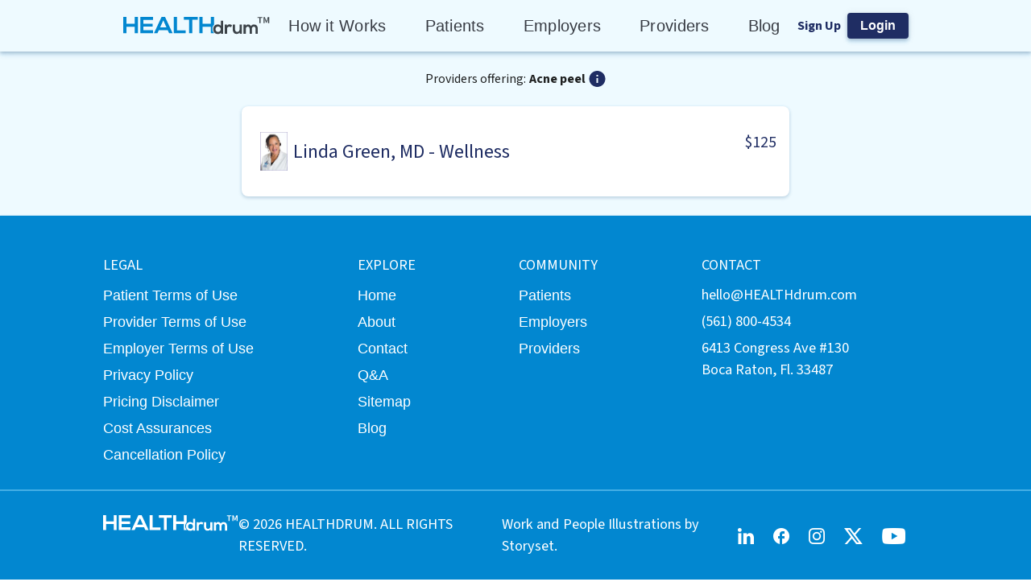

--- FILE ---
content_type: text/html; charset=utf-8
request_url: https://healthdrum.com/service-category/815
body_size: 9548
content:
<!DOCTYPE html><html lang="en"><head><meta charSet="utf-8"/><meta name="viewport" content="width=device-width, initial-scale=1, minimum-scale=1, maximum-scale=1, shrink-to-fit=no"/><link rel="icon" href="/favicon.ico"/><meta property="twitter:image" content="https://healthdrum.com/png/logo.png"/><meta property="twitter:card" content="summary"/><meta property="twitter:site" content="@healthdrumapp"/><meta property="twitter:creator" content="@healthdrumapp"/><meta property="og:title" content="HEALTHdrum"/><meta property="og:site_name" content="HEALTHdrum"/><meta property="og:image" content="https://healthdrum.com/png/logo.png"/><meta property="og:type" content="website"/><meta name="url" property="og:url" content="https://healthdrum.com/service-category/815"/><title>Acne peel - See Costs Near Me &amp; Book Now | HEALTHdrum</title><meta name="description" property="og:description" content="Find transparent cost near me for Acne peel and book an appointment. Save on healthcare with cash pay care. | HEALTHdrum"/><meta name="next-head-count" content="14"/><meta name="theme-color" content="#0287D0"/><link rel="preload" href="/_next/static/media/a9b61b60c2d733b4-s.p.woff2" as="font" type="font/woff2" crossorigin="anonymous" data-next-font="size-adjust"/><link rel="preload" href="/_next/static/css/ed842c9e22792e9e.css" as="style"/><link rel="stylesheet" href="/_next/static/css/ed842c9e22792e9e.css" data-n-g=""/><noscript data-n-css=""></noscript><script defer="" nomodule="" src="/_next/static/chunks/polyfills-c67a75d1b6f99dc8.js"></script><script src="pixel.js" defer="" data-nscript="beforeInteractive"></script><script src="/_next/static/chunks/webpack-8f91f78198cdbbd5.js" defer=""></script><script src="/_next/static/chunks/framework-ca706bf673a13738.js" defer=""></script><script src="/_next/static/chunks/main-c750a69645a2e48e.js" defer=""></script><script src="/_next/static/chunks/pages/_app-10c37a3005b08f6b.js" defer=""></script><script src="/_next/static/chunks/4156-3ba1e6acfe1cda4d.js" defer=""></script><script src="/_next/static/chunks/pages/service-category/%5Bid%5D-4399db98b3cd4e07.js" defer=""></script><script src="/_next/static/hP7DBvOKq9gT6_c9_za1W/_buildManifest.js" defer=""></script><script src="/_next/static/hP7DBvOKq9gT6_c9_za1W/_ssgManifest.js" defer=""></script><style data-emotion="css-global 1nbswbi">html{-webkit-font-smoothing:antialiased;-moz-osx-font-smoothing:grayscale;box-sizing:border-box;-webkit-text-size-adjust:100%;}*,*::before,*::after{box-sizing:inherit;}strong,b{font-weight:700;}body{margin:0;color:rgba(0, 0, 0, 0.87);font-family:Source Sans Pro,"Arial",sans-serif;font-weight:400;font-size:1.1428571428571428rem;line-height:1.5;background-color:#fff;}@media print{body{background-color:#fff;}}body::backdrop{background-color:#fff;}body{overflow-y:overlay;}</style><style data-emotion="css tylw5d rnvlpr 187kxpd w2bwq3 1kfo37r 18r8efy 1ug0ty 2ofuwm 1k3kw4j 10tkebb 1f18zs1 nwh2cs 1f7mvju slbuvh 1hh8bth d0qbqm 1hmg3wl 1my8lyt zqxyjj 115wn4z 17o5nyn huskxe 1xsq5k3 1bmub1j tdejfj o687su a0y2e3 hboir5 8atqhb r0h5zr 4xat4c e6wg1b ldju4g 1u5wshl i8pade e6ca1p gq3osk 5edjlq 1j2s954 w3fmz4 6mqq2m 8ttn2z 11akozj 1kirzvg 12qp63v">.css-tylw5d{display:grid;grid-template-rows:auto 1fr auto;min-height:100vh;margin:0px;}.css-rnvlpr{background-color:#fff;color:rgba(0, 0, 0, 0.87);-webkit-transition:box-shadow 300ms cubic-bezier(0.4, 0, 0.2, 1) 0ms;transition:box-shadow 300ms cubic-bezier(0.4, 0, 0.2, 1) 0ms;box-shadow:0px 2px 4px 0px rgba(40, 41, 61, 0.20),0px 1px 10px 0px rgba(96, 97, 112, 0.12),0px 4px 5px 0px rgba(0, 163, 255, 0.14);display:-webkit-box;display:-webkit-flex;display:-ms-flexbox;display:flex;-webkit-flex-direction:column;-ms-flex-direction:column;flex-direction:column;width:100%;box-sizing:border-box;-webkit-flex-shrink:0;-ms-flex-negative:0;flex-shrink:0;position:static;background-color:#f5f5f5;color:rgba(0, 0, 0, 0.87);-webkit-align-items:center;-webkit-box-align:center;-ms-flex-align:center;align-items:center;background:#EEFAFF;box-shadow:0px 2px 4px 0px rgba(40, 41, 61, 0.20),0px 1px 10px 0px rgba(96, 97, 112, 0.12),0px 4px 5px 0px rgba(0, 163, 255, 0.14);display:-webkit-box;display:-webkit-flex;display:-ms-flexbox;display:flex;-webkit-box-pack:center;-ms-flex-pack:center;-webkit-justify-content:center;justify-content:center;z-index:0;}.css-187kxpd{position:relative;display:-webkit-box;display:-webkit-flex;display:-ms-flexbox;display:flex;-webkit-align-items:center;-webkit-box-align:center;-ms-flex-align:center;align-items:center;padding-left:16px;padding-right:16px;min-height:56px;-webkit-align-items:center;-webkit-box-align:center;-ms-flex-align:center;align-items:center;display:-webkit-box;display:-webkit-flex;display:-ms-flexbox;display:flex;-webkit-box-pack:justify;-webkit-justify-content:space-between;justify-content:space-between;max-width:80vw;width:100%;}@media (min-width:600px){.css-187kxpd{padding-left:24px;padding-right:24px;}}@media (min-width:405px){@media (orientation: landscape){.css-187kxpd{min-height:48px;}}}@media (min-width:600px){.css-187kxpd{min-height:64px;}}@media (max-width:899.95px){.css-187kxpd{max-width:100%;}}.css-w2bwq3{display:-webkit-inline-box;display:-webkit-inline-flex;display:-ms-inline-flexbox;display:inline-flex;-webkit-align-items:center;-webkit-box-align:center;-ms-flex-align:center;align-items:center;-webkit-box-pack:center;-ms-flex-pack:center;-webkit-justify-content:center;justify-content:center;position:relative;box-sizing:border-box;-webkit-tap-highlight-color:transparent;background-color:transparent;outline:0;border:0;margin:0;border-radius:0;padding:0;cursor:pointer;-webkit-user-select:none;-moz-user-select:none;-ms-user-select:none;user-select:none;vertical-align:middle;-moz-appearance:none;-webkit-appearance:none;-webkit-text-decoration:none;text-decoration:none;color:inherit;text-align:center;-webkit-flex:0 0 auto;-ms-flex:0 0 auto;flex:0 0 auto;font-size:1.7142857142857142rem;padding:8px;border-radius:50%;overflow:visible;color:rgba(0, 0, 0, 0.54);-webkit-transition:background-color 150ms cubic-bezier(0.4, 0, 0.2, 1) 0ms;transition:background-color 150ms cubic-bezier(0.4, 0, 0.2, 1) 0ms;border-radius:0;box-shadow:none;color:#FFFFFF;padding:0;width:185px;}.css-w2bwq3::-moz-focus-inner{border-style:none;}.css-w2bwq3.Mui-disabled{pointer-events:none;cursor:default;}@media print{.css-w2bwq3{-webkit-print-color-adjust:exact;color-adjust:exact;}}.css-w2bwq3:hover{background-color:rgba(0, 0, 0, 0.04);}@media (hover: none){.css-w2bwq3:hover{background-color:transparent;}}.css-w2bwq3.Mui-disabled{background-color:transparent;color:rgba(0, 0, 0, 0.26);}.css-w2bwq3:hover{background-color:transparent;}@media (max-width:599.95px){.css-w2bwq3{margin-left:unset;margin-right:auto;position:unset;width:145px;}}.css-1kfo37r{display:grid;grid-template-columns:repeat(5, minmax(0, max-content));gap:48px;}@media (max-width:1199.95px){.css-1kfo37r{display:none;}}.css-18r8efy{margin:0;font-family:Source Sans Pro,"Arial",sans-serif;font-weight:400;font-size:1.1428571428571428rem;line-height:1.5;font-weight:400;font-size:20px;line-height:26px;cursor:pointer;text-align:center;color:#373B43;letter-spacing:0.27px;}@media (max-width:599.95px){.css-18r8efy{font-weight:400;font-size:16px;line-height:20.8px;}}.css-18r8efy:hover{color:#0287D0;font-weight:600;letter-spacing:0;}.css-1ug0ty{-webkit-align-items:center;-webkit-box-align:center;-ms-flex-align:center;align-items:center;}.css-2ofuwm{display:grid;gap:8px;-webkit-align-items:center;-webkit-box-align:center;-ms-flex-align:center;align-items:center;grid-template-columns:auto auto;}.css-1k3kw4j{margin:0;font-weight:700;font-size:16px;line-height:20.8px;color:#1F2D63;cursor:pointer;}.css-10tkebb{display:-webkit-inline-box;display:-webkit-inline-flex;display:-ms-inline-flexbox;display:inline-flex;-webkit-align-items:center;-webkit-box-align:center;-ms-flex-align:center;align-items:center;-webkit-box-pack:center;-ms-flex-pack:center;-webkit-justify-content:center;justify-content:center;position:relative;box-sizing:border-box;-webkit-tap-highlight-color:transparent;background-color:transparent;outline:0;border:0;margin:0;border-radius:0;padding:0;cursor:pointer;-webkit-user-select:none;-moz-user-select:none;-ms-user-select:none;user-select:none;vertical-align:middle;-moz-appearance:none;-webkit-appearance:none;-webkit-text-decoration:none;text-decoration:none;color:inherit;font-family:Source Sans Pro,"Arial",sans-serif;font-weight:500;font-size:1rem;line-height:1.75;text-transform:uppercase;min-width:64px;padding:6px 16px;border-radius:8px;-webkit-transition:background-color 250ms cubic-bezier(0.4, 0, 0.2, 1) 0ms,box-shadow 250ms cubic-bezier(0.4, 0, 0.2, 1) 0ms,border-color 250ms cubic-bezier(0.4, 0, 0.2, 1) 0ms,color 250ms cubic-bezier(0.4, 0, 0.2, 1) 0ms;transition:background-color 250ms cubic-bezier(0.4, 0, 0.2, 1) 0ms,box-shadow 250ms cubic-bezier(0.4, 0, 0.2, 1) 0ms,border-color 250ms cubic-bezier(0.4, 0, 0.2, 1) 0ms,color 250ms cubic-bezier(0.4, 0, 0.2, 1) 0ms;color:#fff;background-color:#0287D0;box-shadow:0px 0px 1px 0px rgba(40, 41, 61, 0.04),0px 2px 4px 0px rgba(96, 97, 112, 0.20),0px 1px 4px 0px rgba(0, 163, 255, 0.14);background:#1F2D63;box-shadow:0px 2px 4px 0px rgba(40, 41, 61, 0.20),0px 1px 10px 0px rgba(96, 97, 112, 0.12),0px 4px 5px 0px rgba(0, 163, 255, 0.14);border-radius:4px;border:none;cursor:pointer;height:-webkit-fit-content;height:-moz-fit-content;height:fit-content;width:-webkit-fit-content;width:-moz-fit-content;width:fit-content;min-height:unset;font-weight:700;font-size:16px;line-height:20.8px;height:29px;text-transform:capitalize;}.css-10tkebb::-moz-focus-inner{border-style:none;}.css-10tkebb.Mui-disabled{pointer-events:none;cursor:default;}@media print{.css-10tkebb{-webkit-print-color-adjust:exact;color-adjust:exact;}}.css-10tkebb:hover{-webkit-text-decoration:none;text-decoration:none;background-color:#1F2D63;box-shadow:0px 2px 4px 0px rgba(40, 41, 61, 0.20),0px 1px 10px 0px rgba(96, 97, 112, 0.12),0px 4px 5px 0px rgba(0, 163, 255, 0.14);}@media (hover: none){.css-10tkebb:hover{background-color:#0287D0;}}.css-10tkebb:active{box-shadow:0px 5px 5px 0px rgba(40, 41, 61, 0.20),0px 3px 14px 0px rgba(96, 97, 112, 0.12),0px 8px 10px 0px rgba(0, 163, 255, 0.14);}.css-10tkebb.Mui-focusVisible{box-shadow:none;}.css-10tkebb.Mui-disabled{color:rgba(0, 0, 0, 0.26);box-shadow:none;background-color:rgba(0, 0, 0, 0.12);}.css-10tkebb.MuiButton-root{padding:16px;}.css-10tkebb:hover{background:#246BB2;box-shadow:0px 2px 4px 0px rgba(40, 41, 61, 0.20),0px 1px 10px 0px rgba(96, 97, 112, 0.12),0px 4px 5px 0px rgba(0, 163, 255, 0.14);}.css-10tkebb:hover:focus{background:#8EBFDE;box-shadow:0px 2px 4px 0px rgba(40, 41, 61, 0.20),0px 1px 10px 0px rgba(96, 97, 112, 0.12),0px 4px 5px 0px rgba(0, 163, 255, 0.14);}.css-1f18zs1{-webkit-align-items:center;-webkit-box-align:center;-ms-flex-align:center;align-items:center;display:-webkit-box;display:-webkit-flex;display:-ms-flexbox;display:flex;gap:16px;}.css-nwh2cs{-webkit-align-items:flex-start;-webkit-box-align:flex-start;-ms-flex-align:flex-start;align-items:flex-start;background:#EEFAFF;display:-webkit-box;display:-webkit-flex;display:-ms-flexbox;display:flex;height:100%;width:100%;}.css-1f7mvju{display:grid;gap:24px;margin:0 auto;max-width:845px;padding:24px 40px;place-items:center;width:100%;}@media (max-width:899.95px){.css-1f7mvju{margin:0;padding:24px;width:100%;}}.css-slbuvh{display:grid;-webkit-align-items:center;-webkit-box-align:center;-ms-flex-align:center;align-items:center;gap:4px;grid-template-columns:auto auto auto;}.css-1hh8bth{margin:0;font-weight:400;font-size:16px;line-height:20.8px;}.css-d0qbqm{margin:0;font-weight:700;font-size:16px;line-height:20.8px;}.css-1hmg3wl{display:-webkit-inline-box;display:-webkit-inline-flex;display:-ms-inline-flexbox;display:inline-flex;-webkit-align-items:center;-webkit-box-align:center;-ms-flex-align:center;align-items:center;-webkit-box-pack:center;-ms-flex-pack:center;-webkit-justify-content:center;justify-content:center;position:relative;box-sizing:border-box;-webkit-tap-highlight-color:transparent;background-color:transparent;outline:0;border:0;margin:0;border-radius:0;padding:0;cursor:pointer;-webkit-user-select:none;-moz-user-select:none;-ms-user-select:none;user-select:none;vertical-align:middle;-moz-appearance:none;-webkit-appearance:none;-webkit-text-decoration:none;text-decoration:none;color:inherit;text-align:center;-webkit-flex:0 0 auto;-ms-flex:0 0 auto;flex:0 0 auto;font-size:1.7142857142857142rem;padding:8px;border-radius:50%;overflow:visible;color:rgba(0, 0, 0, 0.54);-webkit-transition:background-color 150ms cubic-bezier(0.4, 0, 0.2, 1) 0ms;transition:background-color 150ms cubic-bezier(0.4, 0, 0.2, 1) 0ms;margin:0;padding:0;}.css-1hmg3wl::-moz-focus-inner{border-style:none;}.css-1hmg3wl.Mui-disabled{pointer-events:none;cursor:default;}@media print{.css-1hmg3wl{-webkit-print-color-adjust:exact;color-adjust:exact;}}.css-1hmg3wl.Mui-disabled{background-color:transparent;color:rgba(0, 0, 0, 0.26);}.css-1my8lyt{display:grid;gap:24px;place-items:center;width:100%;}.css-zqxyjj{background-color:#fff;color:rgba(0, 0, 0, 0.87);-webkit-transition:box-shadow 300ms cubic-bezier(0.4, 0, 0.2, 1) 0ms;transition:box-shadow 300ms cubic-bezier(0.4, 0, 0.2, 1) 0ms;border-radius:8px;box-shadow:0px 0px 1px 0px rgba(40, 41, 61, 0.20),0px 0.5px 2px 0px rgba(96, 97, 112, 0.08),0px 0px 2px 0px rgba(0, 163, 255, 0.25);position:relative;-webkit-transition:margin 150ms cubic-bezier(0.4, 0, 0.2, 1) 0ms;transition:margin 150ms cubic-bezier(0.4, 0, 0.2, 1) 0ms;overflow-anchor:none;border-radius:0;box-shadow:0px 0px 1px 0px rgba(40, 41, 61, 0.04),0px 2px 4px 0px rgba(96, 97, 112, 0.20),0px 1px 4px 0px rgba(0, 163, 255, 0.14);border-radius:10px;padding:0;width:680px;}.css-zqxyjj::before{position:absolute;left:0;top:-1px;right:0;height:1px;content:"";opacity:1;background-color:rgba(0, 0, 0, 0.12);-webkit-transition:opacity 150ms cubic-bezier(0.4, 0, 0.2, 1) 0ms,background-color 150ms cubic-bezier(0.4, 0, 0.2, 1) 0ms;transition:opacity 150ms cubic-bezier(0.4, 0, 0.2, 1) 0ms,background-color 150ms cubic-bezier(0.4, 0, 0.2, 1) 0ms;}.css-zqxyjj:first-of-type::before{display:none;}.css-zqxyjj.Mui-expanded::before{opacity:0;}.css-zqxyjj.Mui-expanded:first-of-type{margin-top:0;}.css-zqxyjj.Mui-expanded:last-of-type{margin-bottom:0;}.css-zqxyjj.Mui-expanded+.css-zqxyjj.Mui-expanded::before{display:none;}.css-zqxyjj.Mui-disabled{background-color:rgba(0, 0, 0, 0.12);}.css-zqxyjj:first-of-type{border-top-left-radius:8px;border-top-right-radius:8px;}.css-zqxyjj:last-of-type{border-bottom-left-radius:8px;border-bottom-right-radius:8px;}@supports (-ms-ime-align: auto){.css-zqxyjj:last-of-type{border-bottom-left-radius:0;border-bottom-right-radius:0;}}.css-zqxyjj.Mui-expanded{margin:16px 0;}.css-zqxyjj:before{background-color:transparent;}@media (max-width:899.95px){.css-zqxyjj{width:100%;}}.css-zqxyjj.MuiAccordion-root:before{display:none;}.css-115wn4z{display:-webkit-inline-box;display:-webkit-inline-flex;display:-ms-inline-flexbox;display:inline-flex;-webkit-align-items:center;-webkit-box-align:center;-ms-flex-align:center;align-items:center;-webkit-box-pack:center;-ms-flex-pack:center;-webkit-justify-content:center;justify-content:center;position:relative;box-sizing:border-box;-webkit-tap-highlight-color:transparent;background-color:transparent;outline:0;border:0;margin:0;border-radius:0;padding:0;cursor:pointer;-webkit-user-select:none;-moz-user-select:none;-ms-user-select:none;user-select:none;vertical-align:middle;-moz-appearance:none;-webkit-appearance:none;-webkit-text-decoration:none;text-decoration:none;color:inherit;display:-webkit-box;display:-webkit-flex;display:-ms-flexbox;display:flex;min-height:48px;padding:0px 16px;-webkit-transition:min-height 150ms cubic-bezier(0.4, 0, 0.2, 1) 0ms,background-color 150ms cubic-bezier(0.4, 0, 0.2, 1) 0ms;transition:min-height 150ms cubic-bezier(0.4, 0, 0.2, 1) 0ms,background-color 150ms cubic-bezier(0.4, 0, 0.2, 1) 0ms;}.css-115wn4z::-moz-focus-inner{border-style:none;}.css-115wn4z.Mui-disabled{pointer-events:none;cursor:default;}@media print{.css-115wn4z{-webkit-print-color-adjust:exact;color-adjust:exact;}}.css-115wn4z.Mui-focusVisible{background-color:rgba(0, 0, 0, 0.12);}.css-115wn4z.Mui-disabled{opacity:0.38;}.css-115wn4z:hover:not(.Mui-disabled){cursor:pointer;}.css-115wn4z.Mui-expanded{min-height:64px;}.css-115wn4z .MuiAccordionSummary-content{display:grid;grid-template-columns:1fr auto;gap:32px;margin:0;padding:32px 0;}.css-17o5nyn{display:-webkit-box;display:-webkit-flex;display:-ms-flexbox;display:flex;-webkit-box-flex:1;-webkit-flex-grow:1;-ms-flex-positive:1;flex-grow:1;margin:12px 0;-webkit-transition:margin 150ms cubic-bezier(0.4, 0, 0.2, 1) 0ms;transition:margin 150ms cubic-bezier(0.4, 0, 0.2, 1) 0ms;}.css-17o5nyn.Mui-expanded{margin:20px 0;}.css-huskxe{display:-webkit-box;display:-webkit-flex;display:-ms-flexbox;display:flex;gap:16px;-webkit-align-items:center;-webkit-box-align:center;-ms-flex-align:center;align-items:center;}.css-1xsq5k3{position:relative;width:48px;height:48px;}.css-1bmub1j{margin:0;font-weight:400;font-size:24px;line-height:31.2px;color:#1F2D63;}@media (max-width:599.95px){.css-1bmub1j{font-weight:400;font-size:20px;line-height:26px;}}.css-tdejfj{display:grid;gap:32px;width:100%;}.css-o687su{margin:0;font-weight:400;font-size:20px;line-height:26px;color:#1F2D63;text-align:right;}@media (max-width:599.95px){.css-o687su{font-weight:400;font-size:16px;line-height:20.8px;}}.css-a0y2e3{height:0;overflow:hidden;-webkit-transition:height 300ms cubic-bezier(0.4, 0, 0.2, 1) 0ms;transition:height 300ms cubic-bezier(0.4, 0, 0.2, 1) 0ms;visibility:hidden;}.css-hboir5{display:-webkit-box;display:-webkit-flex;display:-ms-flexbox;display:flex;width:100%;}.css-8atqhb{width:100%;}.css-r0h5zr{padding:8px 16px 16px;display:grid;gap:16px;padding:0;}.css-4xat4c{display:grid;gap:16px;padding:8px 16px 16px;}.css-e6wg1b{margin:0;font-weight:400;font-size:16px;line-height:20.8px;color:#1F2D63;}.css-ldju4g{font-weight:700;font-size:12px;line-height:15.6px;color:#0287D0;cursor:pointer;margin-top:2px;-webkit-text-decoration:none;text-decoration:none;cursor:pointer;color:#0287D0;-webkit-text-decoration:underline;text-decoration:underline;}.css-1u5wshl{display:-webkit-inline-box;display:-webkit-inline-flex;display:-ms-inline-flexbox;display:inline-flex;-webkit-align-items:center;-webkit-box-align:center;-ms-flex-align:center;align-items:center;-webkit-box-pack:center;-ms-flex-pack:center;-webkit-justify-content:center;justify-content:center;position:relative;box-sizing:border-box;-webkit-tap-highlight-color:transparent;background-color:transparent;outline:0;border:0;margin:0;border-radius:0;padding:0;cursor:pointer;-webkit-user-select:none;-moz-user-select:none;-ms-user-select:none;user-select:none;vertical-align:middle;-moz-appearance:none;-webkit-appearance:none;-webkit-text-decoration:none;text-decoration:none;color:inherit;font-family:Source Sans Pro,"Arial",sans-serif;font-weight:500;font-size:1rem;line-height:1.75;text-transform:uppercase;min-width:64px;padding:6px 16px;border-radius:8px;-webkit-transition:background-color 250ms cubic-bezier(0.4, 0, 0.2, 1) 0ms,box-shadow 250ms cubic-bezier(0.4, 0, 0.2, 1) 0ms,border-color 250ms cubic-bezier(0.4, 0, 0.2, 1) 0ms,color 250ms cubic-bezier(0.4, 0, 0.2, 1) 0ms;transition:background-color 250ms cubic-bezier(0.4, 0, 0.2, 1) 0ms,box-shadow 250ms cubic-bezier(0.4, 0, 0.2, 1) 0ms,border-color 250ms cubic-bezier(0.4, 0, 0.2, 1) 0ms,color 250ms cubic-bezier(0.4, 0, 0.2, 1) 0ms;color:#fff;background-color:#0287D0;box-shadow:0px 0px 1px 0px rgba(40, 41, 61, 0.04),0px 2px 4px 0px rgba(96, 97, 112, 0.20),0px 1px 4px 0px rgba(0, 163, 255, 0.14);background:#1F2D63;box-shadow:0px 2px 4px 0px rgba(40, 41, 61, 0.20),0px 1px 10px 0px rgba(96, 97, 112, 0.12),0px 4px 5px 0px rgba(0, 163, 255, 0.14);border-radius:4px;border:none;cursor:pointer;height:-webkit-fit-content;height:-moz-fit-content;height:fit-content;width:-webkit-fit-content;width:-moz-fit-content;width:fit-content;min-height:unset;width:100%;border-top-left-radius:0;border-top-right-radius:0;border-bottom-left-radius:10px;border-bottom-right-radius:10px;box-shadow:none;}.css-1u5wshl::-moz-focus-inner{border-style:none;}.css-1u5wshl.Mui-disabled{pointer-events:none;cursor:default;}@media print{.css-1u5wshl{-webkit-print-color-adjust:exact;color-adjust:exact;}}.css-1u5wshl:hover{-webkit-text-decoration:none;text-decoration:none;background-color:#1F2D63;box-shadow:0px 2px 4px 0px rgba(40, 41, 61, 0.20),0px 1px 10px 0px rgba(96, 97, 112, 0.12),0px 4px 5px 0px rgba(0, 163, 255, 0.14);}@media (hover: none){.css-1u5wshl:hover{background-color:#0287D0;}}.css-1u5wshl:active{box-shadow:0px 5px 5px 0px rgba(40, 41, 61, 0.20),0px 3px 14px 0px rgba(96, 97, 112, 0.12),0px 8px 10px 0px rgba(0, 163, 255, 0.14);}.css-1u5wshl.Mui-focusVisible{box-shadow:none;}.css-1u5wshl.Mui-disabled{color:rgba(0, 0, 0, 0.26);box-shadow:none;background-color:rgba(0, 0, 0, 0.12);}.css-1u5wshl.MuiButton-root{padding:16px;}.css-1u5wshl:hover{background:#246BB2;box-shadow:0px 2px 4px 0px rgba(40, 41, 61, 0.20),0px 1px 10px 0px rgba(96, 97, 112, 0.12),0px 4px 5px 0px rgba(0, 163, 255, 0.14);}.css-1u5wshl:hover:focus{background:#8EBFDE;box-shadow:0px 2px 4px 0px rgba(40, 41, 61, 0.20),0px 1px 10px 0px rgba(96, 97, 112, 0.12),0px 4px 5px 0px rgba(0, 163, 255, 0.14);}.css-i8pade{background-color:#fff;color:rgba(0, 0, 0, 0.87);-webkit-transition:box-shadow 300ms cubic-bezier(0.4, 0, 0.2, 1) 0ms;transition:box-shadow 300ms cubic-bezier(0.4, 0, 0.2, 1) 0ms;border-radius:8px;box-shadow:0px 0px 1px 0px rgba(40, 41, 61, 0.20),0px 0.5px 2px 0px rgba(96, 97, 112, 0.08),0px 0px 2px 0px rgba(0, 163, 255, 0.25);background:#0287D0;border-radius:0;padding:48px 16px;}.css-e6ca1p{display:grid;gap:40px;grid-template-columns:repeat(4, auto);margin:auto;max-width:80vw;}@media (max-width:899.95px){.css-e6ca1p{gap:32px;grid-template-columns:none;text-align:center;}}.css-gq3osk{margin:0;color:#FFFFFF;text-transform:uppercase;}.css-5edjlq{font-family:Source Sans Pro,"Arial",sans-serif;font-weight:400;font-size:1.1428571428571428rem;line-height:1.5;color:#0287D0;cursor:pointer;margin-top:2px;-webkit-text-decoration:none;text-decoration:none;color:#FFFFFF;display:block;}@media (max-width:599.95px){.css-5edjlq{height:48px;}}.css-1j2s954{margin:0;color:#0287D0;cursor:pointer;display:block;margin-top:2px;-webkit-text-decoration:none;text-decoration:none;color:#FFFFFF;display:block;}.css-w3fmz4{border:1px solid #44AEE5;display:inline-block;height:0.1px;margin-bottom:20px;margin-left:-16px;margin-top:30px;width:calc(100% + 32px);}.css-6mqq2m{-webkit-align-items:center;-webkit-box-align:center;-ms-flex-align:center;align-items:center;display:-webkit-box;display:-webkit-flex;display:-ms-flexbox;display:flex;-webkit-box-pack:justify;-webkit-justify-content:space-between;justify-content:space-between;margin:auto;max-width:80vw;}@media (max-width:899.95px){.css-6mqq2m{display:-webkit-box;display:-webkit-flex;display:-ms-flexbox;display:flex;-webkit-flex-direction:column-reverse;-ms-flex-direction:column-reverse;flex-direction:column-reverse;gap:32px;}}.css-8ttn2z{-webkit-align-items:flex-start;-webkit-box-align:flex-start;-ms-flex-align:flex-start;align-items:flex-start;display:-webkit-box;display:-webkit-flex;display:-ms-flexbox;display:flex;}@media (max-width:899.95px){.css-8ttn2z{-webkit-align-items:center;-webkit-box-align:center;-ms-flex-align:center;align-items:center;-webkit-flex-direction:column;-ms-flex-direction:column;flex-direction:column;gap:8px;-webkit-box-pack:center;-ms-flex-pack:center;-webkit-justify-content:center;justify-content:center;place-content:center;width:100%;}}.css-11akozj{margin:0;text-transform:uppercase;color:#FFFFFF;}.css-1kirzvg{margin:0;color:#FFFFFF;}.css-12qp63v{display:grid;gap:24px;grid-template-columns:repeat(5, auto);place-content:start;-webkit-align-items:center;-webkit-box-align:center;-ms-flex-align:center;align-items:center;width:25%;}@media (max-width:899.95px){.css-12qp63v{place-content:center;width:100%;}}</style></head><body><div id="__next"><chatlio-widget widgetid="891c6b5b-91e2-4197-72f9-325748351d2d" disable-favicon-badge="true"></chatlio-widget><main class="__className_32aa65"><div class="MuiBox-root css-tylw5d"><header class="MuiPaper-root MuiPaper-elevation MuiPaper-elevation4 MuiAppBar-root MuiAppBar-colorDefault MuiAppBar-positionStatic css-rnvlpr"><div class="MuiToolbar-root MuiToolbar-gutters MuiToolbar-regular css-187kxpd"><button class="MuiButtonBase-root MuiIconButton-root MuiIconButton-sizeMedium css-w2bwq3" tabindex="0" type="button" id="logoContain" aria-label="Home Logo"><svg focusable="false" viewBox="0 0 182.4 22.4" aria-hidden="true" role="presentation" xmlns="http://www.w3.org/2000/svg" xmlns:xlink="http://www.w3.org/1999/xlink" xml:space="preserve" x="0px" y="0px" version="1.1" width="182.4px" height="22.4px" id="logo" alt="Health Drum Logo"><path d="M112.361792,20.2952506 L112.361792,20.6615908 L108.423184,20.6615908 L108.423184,12.3456669 L98.1307847,12.3456669 L98.1307847,20.6615908 L94.1921769,20.6615908 L94.1921769,0.0366340263 L98.1307847,0.0366340263 L98.1307847,8.75553228 L108.423184,8.75553228 L108.423184,0.0366340263 L112.361792,0.0366340263 L112.361792,10.0377232 C111.061308,11.173378 110.318175,12.8951773 110.318175,15.2031209 C110.318175,17.4011625 111.061308,19.1595957 112.361792,20.2952506 Z M18.1696152,20.6615908 L18.1696152,0.0366340263 L14.2310074,0.0366340263 L14.2310074,8.75553228 L3.93860779,8.75553228 L3.93860779,0.0366340263 L0,0.0366340263 L0,20.6615908 L3.93860779,20.6615908 L3.93860779,12.3456669 L14.2310074,12.3456669 L14.2310074,20.6615908 L18.1696152,20.6615908 Z M36.7479538,16.8516521 L24.9692871,16.8516521 L24.9692871,12.1624967 L36.3020737,12.1624967 L36.3020737,8.53572812 L24.9692871,8.53572812 L24.9692871,3.77330471 L36.7479538,3.77330471 L36.7479538,0 L21.067836,0 C21.067836,6.88719694 21.067836,13.8110279 21.067836,20.6982249 L36.7479538,20.6982249 L36.7479538,16.8516521 L36.7479538,16.8516521 Z M49.5670075,4.3228151 L45.6655564,13.1516154 L53.4313019,13.1516154 L49.5670075,4.3228151 Z M55.029039,16.778384 L44.0678192,16.778384 L42.2842987,20.6615908 L38.0112808,20.6615908 L47.4119202,0 L51.7220948,0 L61.1227341,20.6982249 L56.8125595,20.6982249 L55.029039,16.778384 Z M62.4603745,0 L62.4603745,20.6982249 L77.1744187,20.6982249 L77.1744187,17.1080903 L66.3989823,17.1080903 L66.3989823,0 L62.4603745,0 Z M81.5589066,20.6615908 L85.4975144,20.6615908 L85.4975144,3.51686652 L92.1485596,3.51686652 L92.1485596,0 C86.0548645,0 80.9643998,0 74.9078614,0 L74.9078614,3.55350055 L81.5589066,3.55350055 L81.5589066,20.6615908 Z" id="Shape" fill="#0287D0"></path><path d="M120.838208,4.92814877 L120.838208,11.3607991 C120.162348,10.1667143 118.322505,9.51189359 117.120976,9.51189359 C113.816769,9.51189359 111.376162,11.5919122 111.376162,15.5978741 C111.376162,19.4112416 113.891865,21.6838546 117.196071,21.6838546 C118.58534,21.6838546 119.974609,21.2216282 120.838208,19.8349491 L121.025947,21.4527414 L123.654293,21.4527414 L123.654293,4.92814877 L120.838208,4.92814877 Z M117.38381,12.1696952 C119.148557,12.1696952 120.650469,13.5178554 120.650469,15.5593552 C120.650469,17.6393739 119.148557,18.9875341 117.38381,18.9875341 C115.581516,18.9875341 114.1547,17.600855 114.1547,15.5593552 C114.192247,13.4793366 115.581516,12.1696952 117.38381,12.1696952 Z M128.31022,9.78152564 L128.497959,11.1296859 C129.361559,9.70448791 130.52554,9.47337472 131.689522,9.47337472 C132.853504,9.47337472 133.979938,9.93560109 134.618251,10.5904218 L133.341625,13.0941479 C132.778408,12.5934027 132.252739,12.3237707 131.314044,12.3237707 C129.84968,12.3237707 128.497959,13.1326668 128.497959,15.2512043 L128.497959,21.3757037 L125.681874,21.3757037 L125.681874,9.78152564 L128.31022,9.78152564 Z M138.373031,9.78152564 L138.373031,15.8675061 C138.373031,17.6393739 139.311726,18.9875341 141.11402,18.9875341 C142.841219,18.9875341 144.005201,17.4852984 144.005201,15.7134307 L144.005201,9.78152564 L146.783738,9.78152564 L146.783738,21.3757037 L144.268035,21.3757037 L144.080296,19.8349491 C142.916314,21.0290339 141.827428,21.568298 140.250421,21.568298 C137.546979,21.568298 135.556946,19.4882794 135.556946,15.8675061 L135.556946,9.78152564 L138.373031,9.78152564 Z M156.433523,21.3757037 L156.433523,15.1741666 C156.433523,13.633412 155.645019,12.2467329 154.105559,12.2467329 C152.603647,12.2467329 151.7025,13.633412 151.7025,15.1741666 L151.7025,21.3757037 L148.886415,21.3757037 L148.886415,9.74300677 L151.477213,9.74300677 L151.664952,11.1682047 C152.265717,9.97411996 153.57989,9.55041245 154.631228,9.55041245 C155.982949,9.55041245 157.33467,10.1281954 157.972982,11.7074688 C158.986773,10.0511577 160.300946,9.58893132 161.76531,9.58893132 C164.994421,9.58893132 166.571429,11.6304311 166.571429,15.0971289 L166.571429,21.3757037 L163.755344,21.3757037 L163.755344,15.1356477 C163.755344,13.5948932 163.154579,12.3237707 161.615119,12.3237707 C160.113207,12.3237707 159.174512,13.6719309 159.174512,15.2126855 L159.174512,21.4142226 L156.433523,21.4142226 L156.433523,21.3757037 Z" id="Shape" fill="#3C4349"></path><path d="M169.972,8 L169.972,1.328 L172.24,1.328 L172.24,0.152 L166.312,0.152 L166.312,1.328 L168.58,1.328 L168.58,8 L169.972,8 Z M174.885143,8 L174.885143,4.412 C174.885143,4.228 174.879143,4.028 174.867143,3.812 C174.855143,3.596 174.839143,3.378 174.819143,3.158 C174.799143,2.938 174.779143,2.722 174.759143,2.51 C174.739143,2.298 174.721143,2.1 174.705143,1.916 L174.705143,1.916 L174.753143,1.916 L175.377143,3.74 L176.673143,7.268 L177.501143,7.268 L178.785143,3.74 L179.421143,1.916 L179.469143,1.916 C179.453143,2.1 179.433143,2.298 179.409143,2.51 C179.385143,2.722 179.365143,2.938 179.349143,3.158 C179.333143,3.378 179.319143,3.596 179.307143,3.812 C179.295143,4.028 179.289143,4.228 179.289143,4.412 L179.289143,4.412 L179.289143,8 L180.573143,8 L180.573143,0.152 L178.989143,0.152 L177.633143,3.992 C177.545143,4.24 177.463143,4.494 177.387143,4.754 C177.311143,5.014 177.229143,5.272 177.141143,5.528 L177.141143,5.528 L177.093143,5.528 C177.005143,5.272 176.921143,5.014 176.841143,4.754 C176.761143,4.494 176.677143,4.24 176.589143,3.992 L176.589143,3.992 L175.197143,0.152 L173.625143,0.152 L173.625143,8 L174.885143,8 Z" id="TM" fill="#3C4349" fill-rule="nonzero"></path></svg></button><div class="MuiBox-root css-1kfo37r"><p class="MuiTypography-root MuiTypography-body1 css-18r8efy" tabindex="0">How it Works</p><p class="MuiTypography-root MuiTypography-body1 css-18r8efy" tabindex="0">Patients</p><p class="MuiTypography-root MuiTypography-body1 css-18r8efy" tabindex="0">Employers</p><p class="MuiTypography-root MuiTypography-body1 css-18r8efy" tabindex="0">Providers</p><p class="MuiTypography-root MuiTypography-body1 css-18r8efy" tabindex="0">Blog</p></div><nav class="MuiBox-root css-1ug0ty" aria-labelledby="main navigation"><div class="MuiBox-root css-2ofuwm"><span class="MuiTypography-root MuiTypography-subtitle2Bold css-1k3kw4j">Sign Up</span><button class="MuiButtonBase-root MuiButton-root MuiButton-contained MuiButton-containedPrimary MuiButton-sizeMedium MuiButton-containedSizeMedium MuiButton-root MuiButton-contained MuiButton-containedPrimary MuiButton-sizeMedium MuiButton-containedSizeMedium css-10tkebb" tabindex="0" type="button"><div class="MuiBox-root css-1f18zs1">Login</div></button></div></nav></div></header><main><div class="MuiBox-root css-nwh2cs" background="#EEFAFF"><div class="MuiBox-root css-1f7mvju"><div class="MuiBox-root css-slbuvh"><span class="MuiTypography-root MuiTypography-subtitle2Regular css-1hh8bth">Providers offering: </span><h1 class="MuiTypography-root MuiTypography-subtitle2Bold css-d0qbqm">Acne peel</h1><button class="MuiButtonBase-root MuiIconButton-root MuiIconButton-sizeMedium css-1hmg3wl" tabindex="0" type="button" aria-label="A light duty chemical peel"><svg width="21" height="20" viewBox="0 0 21 20" fill="none" xmlns="http://www.w3.org/2000/svg"><path d="M10.5 0C4.98 0 0.5 4.48 0.5 10C0.5 15.52 4.98 20 10.5 20C16.02 20 20.5 15.52 20.5 10C20.5 4.48 16.02 0 10.5 0ZM11.5 15H9.5V9H11.5V15ZM11.5 7H9.5V5H11.5V7Z" fill="#1F2D63"></path></svg></button></div><div class="MuiBox-root css-1my8lyt"><div class="MuiPaper-root MuiPaper-elevation MuiPaper-rounded MuiPaper-elevation1 MuiAccordion-root MuiAccordion-rounded MuiAccordion-gutters css-zqxyjj" tabindex="0" aria-label="Linda Green, MD - Wellness, Acne peel, priced at 125.00 dollars"><div class="MuiButtonBase-root MuiAccordionSummary-root MuiAccordionSummary-gutters css-115wn4z" tabindex="0" role="button" aria-expanded="false"><div class="MuiAccordionSummary-content MuiAccordionSummary-contentGutters css-17o5nyn"><div class="MuiBox-root css-huskxe"><div class="MuiBox-root css-1xsq5k3"><img alt="Linda Green, MD - Wellness" loading="lazy" decoding="async" data-nimg="fill" style="position:absolute;height:100%;width:100%;left:0;top:0;right:0;bottom:0;object-fit:contain;color:transparent" sizes="100vw" srcSet="/_next/image?url=https%3A%2F%2Fhlthd-api-production.s3.amazonaws.com%2Fmedia%2Fproviders%2Fimages%2Fb80c8447-b92d-4576-a674-fa670d5d9236.jpg&amp;w=640&amp;q=75 640w, /_next/image?url=https%3A%2F%2Fhlthd-api-production.s3.amazonaws.com%2Fmedia%2Fproviders%2Fimages%2Fb80c8447-b92d-4576-a674-fa670d5d9236.jpg&amp;w=750&amp;q=75 750w, /_next/image?url=https%3A%2F%2Fhlthd-api-production.s3.amazonaws.com%2Fmedia%2Fproviders%2Fimages%2Fb80c8447-b92d-4576-a674-fa670d5d9236.jpg&amp;w=828&amp;q=75 828w, /_next/image?url=https%3A%2F%2Fhlthd-api-production.s3.amazonaws.com%2Fmedia%2Fproviders%2Fimages%2Fb80c8447-b92d-4576-a674-fa670d5d9236.jpg&amp;w=1080&amp;q=75 1080w, /_next/image?url=https%3A%2F%2Fhlthd-api-production.s3.amazonaws.com%2Fmedia%2Fproviders%2Fimages%2Fb80c8447-b92d-4576-a674-fa670d5d9236.jpg&amp;w=1200&amp;q=75 1200w, /_next/image?url=https%3A%2F%2Fhlthd-api-production.s3.amazonaws.com%2Fmedia%2Fproviders%2Fimages%2Fb80c8447-b92d-4576-a674-fa670d5d9236.jpg&amp;w=1920&amp;q=75 1920w, /_next/image?url=https%3A%2F%2Fhlthd-api-production.s3.amazonaws.com%2Fmedia%2Fproviders%2Fimages%2Fb80c8447-b92d-4576-a674-fa670d5d9236.jpg&amp;w=2048&amp;q=75 2048w, /_next/image?url=https%3A%2F%2Fhlthd-api-production.s3.amazonaws.com%2Fmedia%2Fproviders%2Fimages%2Fb80c8447-b92d-4576-a674-fa670d5d9236.jpg&amp;w=3840&amp;q=75 3840w" src="/_next/image?url=https%3A%2F%2Fhlthd-api-production.s3.amazonaws.com%2Fmedia%2Fproviders%2Fimages%2Fb80c8447-b92d-4576-a674-fa670d5d9236.jpg&amp;w=3840&amp;q=75"/></div><span class="MuiTypography-root MuiTypography-h4Regular css-1bmub1j">Linda Green, MD - Wellness</span></div><div class="MuiBox-root css-tdejfj"><span class="MuiTypography-root MuiTypography-subtitle1Regular css-o687su">$125</span></div></div></div><div class="MuiCollapse-root MuiCollapse-vertical MuiCollapse-hidden css-a0y2e3" style="min-height:0px"><div class="MuiCollapse-wrapper MuiCollapse-vertical css-hboir5"><div class="MuiCollapse-wrapperInner MuiCollapse-vertical css-8atqhb"><div role="region" class="MuiAccordion-region"><div class="MuiAccordionDetails-root css-r0h5zr"><div class="MuiBox-root css-4xat4c"><span class="MuiTypography-root MuiTypography-subtitle2Regular css-e6wg1b">Dr. Linda Green is a board-certified obstetrician and gynecologist and a fellow of the American Congress of Obstetricians and Gynecologists (FACOG). Dr. Green earned both her undergraduate and a medical degree from Brown University and completed her residency at Kaiser Permanente Hospital in Oakland, California.</span><a textAlign="center" variant="body2Bold" class="css-ldju4g" href="/provider/linda-green-md-wellness">View <!-- -->Linda Green, MD - Wellness</a></div><button class="MuiButtonBase-root MuiButton-root MuiButton-contained MuiButton-containedPrimary MuiButton-sizeMedium MuiButton-containedSizeMedium MuiButton-root MuiButton-contained MuiButton-containedPrimary MuiButton-sizeMedium MuiButton-containedSizeMedium css-1u5wshl" tabindex="0" type="button" aria-label="Book with Linda Green, MD - Wellness"><div class="MuiBox-root css-1f18zs1"><span class="MuiTypography-root MuiTypography-subtitle2Bold css-d0qbqm">BOOK</span></div></button></div></div></div></div></div></div></div></div></div></main><footer><div class="MuiPaper-root MuiPaper-elevation MuiPaper-rounded MuiPaper-elevation1 css-i8pade"><div class="MuiBox-root css-e6ca1p"><div class="grid auto-rows-min gap-2 sm:gap-4"><p class="MuiTypography-root MuiTypography-button2 css-gq3osk">Legal</p><div class="grid gap-1"><a variant="body4" class="css-5edjlq" href="/terms">Patient Terms of Use</a><a variant="body4" class="css-5edjlq" href="/terms/provider">Provider Terms of Use</a><a variant="body4" class="css-5edjlq" href="/terms/employer">Employer Terms of Use</a><a variant="body4" class="css-5edjlq" href="/privacy">Privacy Policy</a><a variant="body4" class="css-5edjlq" href="/pricing-disclaimer">Pricing Disclaimer</a><a variant="body4" class="css-5edjlq" href="/cost-assurances">Cost Assurances</a><a variant="body4" class="css-5edjlq" href="/cancellation-policy">Cancellation Policy</a></div></div><div class="grid auto-rows-min gap-2 sm:gap-4"><p class="MuiTypography-root MuiTypography-button2 css-gq3osk">Explore</p><div class="grid gap-1"><a variant="body4" class="css-5edjlq" href="/">Home</a><a variant="body4" class="css-5edjlq" href="/about">About</a><a variant="body4" class="css-5edjlq" href="/contact-us">Contact</a><a variant="body4" class="css-5edjlq" href="/faq">Q&amp;A</a><a variant="body4" class="css-5edjlq" href="/sitemap">Sitemap</a><a variant="body4" class="css-5edjlq" href="/blog">Blog</a></div></div><div class="grid auto-rows-min gap-2 sm:gap-4"><p class="MuiTypography-root MuiTypography-button2 css-gq3osk">Community</p><div class="grid gap-1"><a variant="body4" class="css-5edjlq" href="/patients">Patients</a><a variant="body4" class="css-5edjlq" href="/employers">Employers</a><a variant="body4" class="css-5edjlq" href="/providers">Providers</a></div></div><div class="grid auto-rows-min gap-2 sm:gap-4"><p class="MuiTypography-root MuiTypography-button2 css-gq3osk">Contact</p><div class="grid gap-1"><a class="MuiTypography-root MuiTypography-body4 css-1j2s954" rel="noopener noreferrer" href="/cdn-cgi/l/email-protection#ae8ec6cbc2c2c1eee6ebefe2fae6cadcdbc380cdc1c3"><span class="__cf_email__" data-cfemail="224a474e4e4d626a67636e766a4650574f0c414d4f">[email&#160;protected]</span></a><a class="MuiTypography-root MuiTypography-body4 css-1j2s954" rel="noopener noreferrer" href="tel:561-800-4534">(561) 800-4534</a><a class="MuiTypography-root MuiTypography-body4 css-1j2s954" rel="noopener noreferrer" href="https://maps.google.com/?q=6413 Congress Ave #130, Boca Raton, Fl. 33487">6413 Congress Ave #130 <br/> Boca Raton, Fl. 33487</a></div></div></div><div class="MuiBox-root css-w3fmz4"></div><div class="MuiBox-root css-6mqq2m"><div class="MuiBox-root css-8ttn2z"><a variant="body4" class="css-5edjlq" href="/"><img alt="home" loading="lazy" width="182" height="22" decoding="async" data-nimg="1" style="color:transparent" src="/svg/logo-white.svg"/></a><span class="MuiTypography-root MuiTypography-body9 css-11akozj">© <!-- -->2026<!-- --> <!-- -->HEALTHdrum<!-- -->. All Rights Reserved.</span></div><div><span class="MuiTypography-root MuiTypography-body9 css-1kirzvg">Work and People Illustrations by Storyset.</span></div><div class="MuiBox-root css-12qp63v"><a variant="body4" target="_blank" class="css-5edjlq" href="https://linkedin.com/company/healthdrum"><picture style="width:20px;height:20px"><source srcSet="/webp/social-linkedin.webp" type="image/webp"/><source srcSet="/png/social-linkedin.png" type="image/png"/><img alt="Like us on LinkedIN" loading="lazy" width="20" height="20" decoding="async" data-nimg="1" style="color:transparent" srcSet="/_next/image?url=%2Fwebp%2Fsocial-linkedin.webp&amp;w=32&amp;q=75 1x, /_next/image?url=%2Fwebp%2Fsocial-linkedin.webp&amp;w=48&amp;q=75 2x" src="/_next/image?url=%2Fwebp%2Fsocial-linkedin.webp&amp;w=48&amp;q=75"/></picture></a><a variant="body4" target="_blank" class="css-5edjlq" href="https://www.facebook.com/p/HEALTHdrum-100063681384544"><picture style="width:20px;height:20px"><source srcSet="/webp/social-facebook.webp" type="image/webp"/><source srcSet="/png/social-facebook.png" type="image/png"/><img alt="Like us on Facebook" loading="lazy" width="20" height="20" decoding="async" data-nimg="1" style="color:transparent" srcSet="/_next/image?url=%2Fwebp%2Fsocial-facebook.webp&amp;w=32&amp;q=75 1x, /_next/image?url=%2Fwebp%2Fsocial-facebook.webp&amp;w=48&amp;q=75 2x" src="/_next/image?url=%2Fwebp%2Fsocial-facebook.webp&amp;w=48&amp;q=75"/></picture></a><a variant="body4" target="_blank" class="css-5edjlq" href="https://www.instagram.com/healthdrum_app"><picture style="width:20px;height:20px"><source srcSet="/webp/social-instagram.webp" type="image/webp"/><source srcSet="/png/social-instagram.png" type="image/png"/><img alt="Follow us on Instagram" loading="lazy" width="20" height="20" decoding="async" data-nimg="1" style="color:transparent" srcSet="/_next/image?url=%2Fwebp%2Fsocial-instagram.webp&amp;w=32&amp;q=75 1x, /_next/image?url=%2Fwebp%2Fsocial-instagram.webp&amp;w=48&amp;q=75 2x" src="/_next/image?url=%2Fwebp%2Fsocial-instagram.webp&amp;w=48&amp;q=75"/></picture></a><a variant="body4" target="_blank" class="css-5edjlq" href="https://x.com/healthdrumapp"><picture style="width:23px;height:20px"><source srcSet="/webp/social-x.webp" type="image/webp"/><source srcSet="/png/social-x.png" type="image/png"/><img alt="Like us on X" loading="lazy" width="23" height="20" decoding="async" data-nimg="1" style="color:transparent" srcSet="/_next/image?url=%2Fwebp%2Fsocial-x.webp&amp;w=32&amp;q=75 1x, /_next/image?url=%2Fwebp%2Fsocial-x.webp&amp;w=48&amp;q=75 2x" src="/_next/image?url=%2Fwebp%2Fsocial-x.webp&amp;w=48&amp;q=75"/></picture></a><a variant="body4" target="_blank" class="css-5edjlq" href="https://www.youtube.com/@HEALTHdrum-app"><picture style="width:29px;height:20px"><source srcSet="/webp/social-youtube.webp" type="image/webp"/><source srcSet="/png/social-youtube.png" type="image/png"/><img alt="Like us on YouTube" loading="lazy" width="29" height="20" decoding="async" data-nimg="1" style="color:transparent" srcSet="/_next/image?url=%2Fwebp%2Fsocial-youtube.webp&amp;w=32&amp;q=75 1x, /_next/image?url=%2Fwebp%2Fsocial-youtube.webp&amp;w=64&amp;q=75 2x" src="/_next/image?url=%2Fwebp%2Fsocial-youtube.webp&amp;w=64&amp;q=75"/></picture></a></div></div></div></footer></div></main></div><script data-cfasync="false" src="/cdn-cgi/scripts/5c5dd728/cloudflare-static/email-decode.min.js"></script><script id="__NEXT_DATA__" type="application/json">{"props":{"pageProps":{"initialServices":{"count":1,"next":null,"previous":null,"results":[{"id":1078,"serviceCategory":{"id":815,"name":"Acne peel","description":"A light duty chemical peel","specialties":[22],"tags":[],"costRangeLow":125,"costRangeHigh":125,"isFeatured":false,"featuredOrder":1,"visitSearchGroupSlug":"visit-plastic-surgery-cosmetic-surgeon","type":"SERVICE_CATEGORY"},"cost":"125.00","description":"","offices":[{"id":22,"name":"Green Ob/Gyn Associates","phone":"+19543412916","email":"kelopez@femwell.com","address":{"line1":"3001 Coral Hills Dr","line2":"Suite 360","city":"Coral Springs","state":"FL","postalCode":"33065","country":"US","lat":"26.268547","long":"-80.110576"},"specialties":[22],"website":"","description":"","manager":"Manager","image":null}],"prescription":"general","provider":{"id":128,"name":"Linda Green, MD - Wellness","slug":"linda-green-md-wellness","primarySpecialtyName":"Wellness","isCenter":false,"bio":"Dr. Linda Green is a board-certified obstetrician and gynecologist and a fellow of the American Congress of Obstetricians and Gynecologists (FACOG). Dr. Green earned both her undergraduate and a medical degree from Brown University and completed her residency at Kaiser Permanente Hospital in Oakland, California.","image":{"fullSize":"https://hlthd-api-production.s3.amazonaws.com/media/providers/images/b80c8447-b92d-4576-a674-fa670d5d9236.jpg"}}}]}},"__N_SSP":true},"page":"/service-category/[id]","query":{"id":"815"},"buildId":"hP7DBvOKq9gT6_c9_za1W","isFallback":false,"isExperimentalCompile":false,"gssp":true,"scriptLoader":[{"strategy":"lazyOnload","src":"https://js.chatlio.com/widget.js","async":true}]}</script><script defer src="https://static.cloudflareinsights.com/beacon.min.js/vcd15cbe7772f49c399c6a5babf22c1241717689176015" integrity="sha512-ZpsOmlRQV6y907TI0dKBHq9Md29nnaEIPlkf84rnaERnq6zvWvPUqr2ft8M1aS28oN72PdrCzSjY4U6VaAw1EQ==" data-cf-beacon='{"version":"2024.11.0","token":"70c00e51fec44f65b5fbde7451cba9e1","r":1,"server_timing":{"name":{"cfCacheStatus":true,"cfEdge":true,"cfExtPri":true,"cfL4":true,"cfOrigin":true,"cfSpeedBrain":true},"location_startswith":null}}' crossorigin="anonymous"></script>
</body></html>

--- FILE ---
content_type: text/html; charset=utf-8
request_url: https://healthdrum.com/service-category/pixel.js
body_size: 6881
content:
<!DOCTYPE html><html lang="en"><head><meta charSet="utf-8"/><meta name="viewport" content="width=device-width, initial-scale=1, minimum-scale=1, maximum-scale=1, shrink-to-fit=no"/><link rel="icon" href="/favicon.ico"/><meta property="twitter:image" content="https://healthdrum.com/png/logo.png"/><meta property="twitter:card" content="summary"/><meta property="twitter:site" content="@healthdrumapp"/><meta property="twitter:creator" content="@healthdrumapp"/><meta property="og:title" content="HEALTHdrum"/><meta property="og:site_name" content="HEALTHdrum"/><meta property="og:image" content="https://healthdrum.com/png/logo.png"/><meta property="og:type" content="website"/><meta name="url" property="og:url" content="https://healthdrum.com/service-category/pixel.js"/><title>See Costs Near Me &amp; Book Now | HEALTHdrum</title><meta name="description" property="og:description" content="Find transparent cost near me for  and book an appointment. Save on healthcare with cash pay care. | HEALTHdrum"/><meta name="next-head-count" content="14"/><meta name="theme-color" content="#0287D0"/><link rel="preload" href="/_next/static/media/a9b61b60c2d733b4-s.p.woff2" as="font" type="font/woff2" crossorigin="anonymous" data-next-font="size-adjust"/><link rel="preload" href="/_next/static/css/ed842c9e22792e9e.css" as="style"/><link rel="stylesheet" href="/_next/static/css/ed842c9e22792e9e.css" data-n-g=""/><noscript data-n-css=""></noscript><script defer="" nomodule="" src="/_next/static/chunks/polyfills-c67a75d1b6f99dc8.js"></script><script src="pixel.js" defer="" data-nscript="beforeInteractive"></script><script src="/_next/static/chunks/webpack-8f91f78198cdbbd5.js" defer=""></script><script src="/_next/static/chunks/framework-ca706bf673a13738.js" defer=""></script><script src="/_next/static/chunks/main-c750a69645a2e48e.js" defer=""></script><script src="/_next/static/chunks/pages/_app-10c37a3005b08f6b.js" defer=""></script><script src="/_next/static/chunks/4156-3ba1e6acfe1cda4d.js" defer=""></script><script src="/_next/static/chunks/pages/service-category/%5Bid%5D-4399db98b3cd4e07.js" defer=""></script><script src="/_next/static/hP7DBvOKq9gT6_c9_za1W/_buildManifest.js" defer=""></script><script src="/_next/static/hP7DBvOKq9gT6_c9_za1W/_ssgManifest.js" defer=""></script><style data-emotion="css-global 1nbswbi">html{-webkit-font-smoothing:antialiased;-moz-osx-font-smoothing:grayscale;box-sizing:border-box;-webkit-text-size-adjust:100%;}*,*::before,*::after{box-sizing:inherit;}strong,b{font-weight:700;}body{margin:0;color:rgba(0, 0, 0, 0.87);font-family:Source Sans Pro,"Arial",sans-serif;font-weight:400;font-size:1.1428571428571428rem;line-height:1.5;background-color:#fff;}@media print{body{background-color:#fff;}}body::backdrop{background-color:#fff;}body{overflow-y:overlay;}</style><style data-emotion="css tylw5d rnvlpr 187kxpd w2bwq3 1kfo37r 18r8efy 1ug0ty 2ofuwm 1k3kw4j 10tkebb 1f18zs1 nwh2cs 1f7mvju slbuvh 1hh8bth d0qbqm 1hmg3wl 1my8lyt i8pade e6ca1p gq3osk 5edjlq 1j2s954 w3fmz4 6mqq2m 8ttn2z 11akozj 1kirzvg 12qp63v">.css-tylw5d{display:grid;grid-template-rows:auto 1fr auto;min-height:100vh;margin:0px;}.css-rnvlpr{background-color:#fff;color:rgba(0, 0, 0, 0.87);-webkit-transition:box-shadow 300ms cubic-bezier(0.4, 0, 0.2, 1) 0ms;transition:box-shadow 300ms cubic-bezier(0.4, 0, 0.2, 1) 0ms;box-shadow:0px 2px 4px 0px rgba(40, 41, 61, 0.20),0px 1px 10px 0px rgba(96, 97, 112, 0.12),0px 4px 5px 0px rgba(0, 163, 255, 0.14);display:-webkit-box;display:-webkit-flex;display:-ms-flexbox;display:flex;-webkit-flex-direction:column;-ms-flex-direction:column;flex-direction:column;width:100%;box-sizing:border-box;-webkit-flex-shrink:0;-ms-flex-negative:0;flex-shrink:0;position:static;background-color:#f5f5f5;color:rgba(0, 0, 0, 0.87);-webkit-align-items:center;-webkit-box-align:center;-ms-flex-align:center;align-items:center;background:#EEFAFF;box-shadow:0px 2px 4px 0px rgba(40, 41, 61, 0.20),0px 1px 10px 0px rgba(96, 97, 112, 0.12),0px 4px 5px 0px rgba(0, 163, 255, 0.14);display:-webkit-box;display:-webkit-flex;display:-ms-flexbox;display:flex;-webkit-box-pack:center;-ms-flex-pack:center;-webkit-justify-content:center;justify-content:center;z-index:0;}.css-187kxpd{position:relative;display:-webkit-box;display:-webkit-flex;display:-ms-flexbox;display:flex;-webkit-align-items:center;-webkit-box-align:center;-ms-flex-align:center;align-items:center;padding-left:16px;padding-right:16px;min-height:56px;-webkit-align-items:center;-webkit-box-align:center;-ms-flex-align:center;align-items:center;display:-webkit-box;display:-webkit-flex;display:-ms-flexbox;display:flex;-webkit-box-pack:justify;-webkit-justify-content:space-between;justify-content:space-between;max-width:80vw;width:100%;}@media (min-width:600px){.css-187kxpd{padding-left:24px;padding-right:24px;}}@media (min-width:405px){@media (orientation: landscape){.css-187kxpd{min-height:48px;}}}@media (min-width:600px){.css-187kxpd{min-height:64px;}}@media (max-width:899.95px){.css-187kxpd{max-width:100%;}}.css-w2bwq3{display:-webkit-inline-box;display:-webkit-inline-flex;display:-ms-inline-flexbox;display:inline-flex;-webkit-align-items:center;-webkit-box-align:center;-ms-flex-align:center;align-items:center;-webkit-box-pack:center;-ms-flex-pack:center;-webkit-justify-content:center;justify-content:center;position:relative;box-sizing:border-box;-webkit-tap-highlight-color:transparent;background-color:transparent;outline:0;border:0;margin:0;border-radius:0;padding:0;cursor:pointer;-webkit-user-select:none;-moz-user-select:none;-ms-user-select:none;user-select:none;vertical-align:middle;-moz-appearance:none;-webkit-appearance:none;-webkit-text-decoration:none;text-decoration:none;color:inherit;text-align:center;-webkit-flex:0 0 auto;-ms-flex:0 0 auto;flex:0 0 auto;font-size:1.7142857142857142rem;padding:8px;border-radius:50%;overflow:visible;color:rgba(0, 0, 0, 0.54);-webkit-transition:background-color 150ms cubic-bezier(0.4, 0, 0.2, 1) 0ms;transition:background-color 150ms cubic-bezier(0.4, 0, 0.2, 1) 0ms;border-radius:0;box-shadow:none;color:#FFFFFF;padding:0;width:185px;}.css-w2bwq3::-moz-focus-inner{border-style:none;}.css-w2bwq3.Mui-disabled{pointer-events:none;cursor:default;}@media print{.css-w2bwq3{-webkit-print-color-adjust:exact;color-adjust:exact;}}.css-w2bwq3:hover{background-color:rgba(0, 0, 0, 0.04);}@media (hover: none){.css-w2bwq3:hover{background-color:transparent;}}.css-w2bwq3.Mui-disabled{background-color:transparent;color:rgba(0, 0, 0, 0.26);}.css-w2bwq3:hover{background-color:transparent;}@media (max-width:599.95px){.css-w2bwq3{margin-left:unset;margin-right:auto;position:unset;width:145px;}}.css-1kfo37r{display:grid;grid-template-columns:repeat(5, minmax(0, max-content));gap:48px;}@media (max-width:1199.95px){.css-1kfo37r{display:none;}}.css-18r8efy{margin:0;font-family:Source Sans Pro,"Arial",sans-serif;font-weight:400;font-size:1.1428571428571428rem;line-height:1.5;font-weight:400;font-size:20px;line-height:26px;cursor:pointer;text-align:center;color:#373B43;letter-spacing:0.27px;}@media (max-width:599.95px){.css-18r8efy{font-weight:400;font-size:16px;line-height:20.8px;}}.css-18r8efy:hover{color:#0287D0;font-weight:600;letter-spacing:0;}.css-1ug0ty{-webkit-align-items:center;-webkit-box-align:center;-ms-flex-align:center;align-items:center;}.css-2ofuwm{display:grid;gap:8px;-webkit-align-items:center;-webkit-box-align:center;-ms-flex-align:center;align-items:center;grid-template-columns:auto auto;}.css-1k3kw4j{margin:0;font-weight:700;font-size:16px;line-height:20.8px;color:#1F2D63;cursor:pointer;}.css-10tkebb{display:-webkit-inline-box;display:-webkit-inline-flex;display:-ms-inline-flexbox;display:inline-flex;-webkit-align-items:center;-webkit-box-align:center;-ms-flex-align:center;align-items:center;-webkit-box-pack:center;-ms-flex-pack:center;-webkit-justify-content:center;justify-content:center;position:relative;box-sizing:border-box;-webkit-tap-highlight-color:transparent;background-color:transparent;outline:0;border:0;margin:0;border-radius:0;padding:0;cursor:pointer;-webkit-user-select:none;-moz-user-select:none;-ms-user-select:none;user-select:none;vertical-align:middle;-moz-appearance:none;-webkit-appearance:none;-webkit-text-decoration:none;text-decoration:none;color:inherit;font-family:Source Sans Pro,"Arial",sans-serif;font-weight:500;font-size:1rem;line-height:1.75;text-transform:uppercase;min-width:64px;padding:6px 16px;border-radius:8px;-webkit-transition:background-color 250ms cubic-bezier(0.4, 0, 0.2, 1) 0ms,box-shadow 250ms cubic-bezier(0.4, 0, 0.2, 1) 0ms,border-color 250ms cubic-bezier(0.4, 0, 0.2, 1) 0ms,color 250ms cubic-bezier(0.4, 0, 0.2, 1) 0ms;transition:background-color 250ms cubic-bezier(0.4, 0, 0.2, 1) 0ms,box-shadow 250ms cubic-bezier(0.4, 0, 0.2, 1) 0ms,border-color 250ms cubic-bezier(0.4, 0, 0.2, 1) 0ms,color 250ms cubic-bezier(0.4, 0, 0.2, 1) 0ms;color:#fff;background-color:#0287D0;box-shadow:0px 0px 1px 0px rgba(40, 41, 61, 0.04),0px 2px 4px 0px rgba(96, 97, 112, 0.20),0px 1px 4px 0px rgba(0, 163, 255, 0.14);background:#1F2D63;box-shadow:0px 2px 4px 0px rgba(40, 41, 61, 0.20),0px 1px 10px 0px rgba(96, 97, 112, 0.12),0px 4px 5px 0px rgba(0, 163, 255, 0.14);border-radius:4px;border:none;cursor:pointer;height:-webkit-fit-content;height:-moz-fit-content;height:fit-content;width:-webkit-fit-content;width:-moz-fit-content;width:fit-content;min-height:unset;font-weight:700;font-size:16px;line-height:20.8px;height:29px;text-transform:capitalize;}.css-10tkebb::-moz-focus-inner{border-style:none;}.css-10tkebb.Mui-disabled{pointer-events:none;cursor:default;}@media print{.css-10tkebb{-webkit-print-color-adjust:exact;color-adjust:exact;}}.css-10tkebb:hover{-webkit-text-decoration:none;text-decoration:none;background-color:#1F2D63;box-shadow:0px 2px 4px 0px rgba(40, 41, 61, 0.20),0px 1px 10px 0px rgba(96, 97, 112, 0.12),0px 4px 5px 0px rgba(0, 163, 255, 0.14);}@media (hover: none){.css-10tkebb:hover{background-color:#0287D0;}}.css-10tkebb:active{box-shadow:0px 5px 5px 0px rgba(40, 41, 61, 0.20),0px 3px 14px 0px rgba(96, 97, 112, 0.12),0px 8px 10px 0px rgba(0, 163, 255, 0.14);}.css-10tkebb.Mui-focusVisible{box-shadow:none;}.css-10tkebb.Mui-disabled{color:rgba(0, 0, 0, 0.26);box-shadow:none;background-color:rgba(0, 0, 0, 0.12);}.css-10tkebb.MuiButton-root{padding:16px;}.css-10tkebb:hover{background:#246BB2;box-shadow:0px 2px 4px 0px rgba(40, 41, 61, 0.20),0px 1px 10px 0px rgba(96, 97, 112, 0.12),0px 4px 5px 0px rgba(0, 163, 255, 0.14);}.css-10tkebb:hover:focus{background:#8EBFDE;box-shadow:0px 2px 4px 0px rgba(40, 41, 61, 0.20),0px 1px 10px 0px rgba(96, 97, 112, 0.12),0px 4px 5px 0px rgba(0, 163, 255, 0.14);}.css-1f18zs1{-webkit-align-items:center;-webkit-box-align:center;-ms-flex-align:center;align-items:center;display:-webkit-box;display:-webkit-flex;display:-ms-flexbox;display:flex;gap:16px;}.css-nwh2cs{-webkit-align-items:flex-start;-webkit-box-align:flex-start;-ms-flex-align:flex-start;align-items:flex-start;background:#EEFAFF;display:-webkit-box;display:-webkit-flex;display:-ms-flexbox;display:flex;height:100%;width:100%;}.css-1f7mvju{display:grid;gap:24px;margin:0 auto;max-width:845px;padding:24px 40px;place-items:center;width:100%;}@media (max-width:899.95px){.css-1f7mvju{margin:0;padding:24px;width:100%;}}.css-slbuvh{display:grid;-webkit-align-items:center;-webkit-box-align:center;-ms-flex-align:center;align-items:center;gap:4px;grid-template-columns:auto auto auto;}.css-1hh8bth{margin:0;font-weight:400;font-size:16px;line-height:20.8px;}.css-d0qbqm{margin:0;font-weight:700;font-size:16px;line-height:20.8px;}.css-1hmg3wl{display:-webkit-inline-box;display:-webkit-inline-flex;display:-ms-inline-flexbox;display:inline-flex;-webkit-align-items:center;-webkit-box-align:center;-ms-flex-align:center;align-items:center;-webkit-box-pack:center;-ms-flex-pack:center;-webkit-justify-content:center;justify-content:center;position:relative;box-sizing:border-box;-webkit-tap-highlight-color:transparent;background-color:transparent;outline:0;border:0;margin:0;border-radius:0;padding:0;cursor:pointer;-webkit-user-select:none;-moz-user-select:none;-ms-user-select:none;user-select:none;vertical-align:middle;-moz-appearance:none;-webkit-appearance:none;-webkit-text-decoration:none;text-decoration:none;color:inherit;text-align:center;-webkit-flex:0 0 auto;-ms-flex:0 0 auto;flex:0 0 auto;font-size:1.7142857142857142rem;padding:8px;border-radius:50%;overflow:visible;color:rgba(0, 0, 0, 0.54);-webkit-transition:background-color 150ms cubic-bezier(0.4, 0, 0.2, 1) 0ms;transition:background-color 150ms cubic-bezier(0.4, 0, 0.2, 1) 0ms;margin:0;padding:0;}.css-1hmg3wl::-moz-focus-inner{border-style:none;}.css-1hmg3wl.Mui-disabled{pointer-events:none;cursor:default;}@media print{.css-1hmg3wl{-webkit-print-color-adjust:exact;color-adjust:exact;}}.css-1hmg3wl.Mui-disabled{background-color:transparent;color:rgba(0, 0, 0, 0.26);}.css-1my8lyt{display:grid;gap:24px;place-items:center;width:100%;}.css-i8pade{background-color:#fff;color:rgba(0, 0, 0, 0.87);-webkit-transition:box-shadow 300ms cubic-bezier(0.4, 0, 0.2, 1) 0ms;transition:box-shadow 300ms cubic-bezier(0.4, 0, 0.2, 1) 0ms;border-radius:8px;box-shadow:0px 0px 1px 0px rgba(40, 41, 61, 0.20),0px 0.5px 2px 0px rgba(96, 97, 112, 0.08),0px 0px 2px 0px rgba(0, 163, 255, 0.25);background:#0287D0;border-radius:0;padding:48px 16px;}.css-e6ca1p{display:grid;gap:40px;grid-template-columns:repeat(4, auto);margin:auto;max-width:80vw;}@media (max-width:899.95px){.css-e6ca1p{gap:32px;grid-template-columns:none;text-align:center;}}.css-gq3osk{margin:0;color:#FFFFFF;text-transform:uppercase;}.css-5edjlq{font-family:Source Sans Pro,"Arial",sans-serif;font-weight:400;font-size:1.1428571428571428rem;line-height:1.5;color:#0287D0;cursor:pointer;margin-top:2px;-webkit-text-decoration:none;text-decoration:none;color:#FFFFFF;display:block;}@media (max-width:599.95px){.css-5edjlq{height:48px;}}.css-1j2s954{margin:0;color:#0287D0;cursor:pointer;display:block;margin-top:2px;-webkit-text-decoration:none;text-decoration:none;color:#FFFFFF;display:block;}.css-w3fmz4{border:1px solid #44AEE5;display:inline-block;height:0.1px;margin-bottom:20px;margin-left:-16px;margin-top:30px;width:calc(100% + 32px);}.css-6mqq2m{-webkit-align-items:center;-webkit-box-align:center;-ms-flex-align:center;align-items:center;display:-webkit-box;display:-webkit-flex;display:-ms-flexbox;display:flex;-webkit-box-pack:justify;-webkit-justify-content:space-between;justify-content:space-between;margin:auto;max-width:80vw;}@media (max-width:899.95px){.css-6mqq2m{display:-webkit-box;display:-webkit-flex;display:-ms-flexbox;display:flex;-webkit-flex-direction:column-reverse;-ms-flex-direction:column-reverse;flex-direction:column-reverse;gap:32px;}}.css-8ttn2z{-webkit-align-items:flex-start;-webkit-box-align:flex-start;-ms-flex-align:flex-start;align-items:flex-start;display:-webkit-box;display:-webkit-flex;display:-ms-flexbox;display:flex;}@media (max-width:899.95px){.css-8ttn2z{-webkit-align-items:center;-webkit-box-align:center;-ms-flex-align:center;align-items:center;-webkit-flex-direction:column;-ms-flex-direction:column;flex-direction:column;gap:8px;-webkit-box-pack:center;-ms-flex-pack:center;-webkit-justify-content:center;justify-content:center;place-content:center;width:100%;}}.css-11akozj{margin:0;text-transform:uppercase;color:#FFFFFF;}.css-1kirzvg{margin:0;color:#FFFFFF;}.css-12qp63v{display:grid;gap:24px;grid-template-columns:repeat(5, auto);place-content:start;-webkit-align-items:center;-webkit-box-align:center;-ms-flex-align:center;align-items:center;width:25%;}@media (max-width:899.95px){.css-12qp63v{place-content:center;width:100%;}}</style></head><body><div id="__next"><chatlio-widget widgetid="891c6b5b-91e2-4197-72f9-325748351d2d" disable-favicon-badge="true"></chatlio-widget><main class="__className_32aa65"><div class="MuiBox-root css-tylw5d"><header class="MuiPaper-root MuiPaper-elevation MuiPaper-elevation4 MuiAppBar-root MuiAppBar-colorDefault MuiAppBar-positionStatic css-rnvlpr"><div class="MuiToolbar-root MuiToolbar-gutters MuiToolbar-regular css-187kxpd"><button class="MuiButtonBase-root MuiIconButton-root MuiIconButton-sizeMedium css-w2bwq3" tabindex="0" type="button" id="logoContain" aria-label="Home Logo"><svg focusable="false" viewBox="0 0 182.4 22.4" aria-hidden="true" role="presentation" xmlns="http://www.w3.org/2000/svg" xmlns:xlink="http://www.w3.org/1999/xlink" xml:space="preserve" x="0px" y="0px" version="1.1" width="182.4px" height="22.4px" id="logo" alt="Health Drum Logo"><path d="M112.361792,20.2952506 L112.361792,20.6615908 L108.423184,20.6615908 L108.423184,12.3456669 L98.1307847,12.3456669 L98.1307847,20.6615908 L94.1921769,20.6615908 L94.1921769,0.0366340263 L98.1307847,0.0366340263 L98.1307847,8.75553228 L108.423184,8.75553228 L108.423184,0.0366340263 L112.361792,0.0366340263 L112.361792,10.0377232 C111.061308,11.173378 110.318175,12.8951773 110.318175,15.2031209 C110.318175,17.4011625 111.061308,19.1595957 112.361792,20.2952506 Z M18.1696152,20.6615908 L18.1696152,0.0366340263 L14.2310074,0.0366340263 L14.2310074,8.75553228 L3.93860779,8.75553228 L3.93860779,0.0366340263 L0,0.0366340263 L0,20.6615908 L3.93860779,20.6615908 L3.93860779,12.3456669 L14.2310074,12.3456669 L14.2310074,20.6615908 L18.1696152,20.6615908 Z M36.7479538,16.8516521 L24.9692871,16.8516521 L24.9692871,12.1624967 L36.3020737,12.1624967 L36.3020737,8.53572812 L24.9692871,8.53572812 L24.9692871,3.77330471 L36.7479538,3.77330471 L36.7479538,0 L21.067836,0 C21.067836,6.88719694 21.067836,13.8110279 21.067836,20.6982249 L36.7479538,20.6982249 L36.7479538,16.8516521 L36.7479538,16.8516521 Z M49.5670075,4.3228151 L45.6655564,13.1516154 L53.4313019,13.1516154 L49.5670075,4.3228151 Z M55.029039,16.778384 L44.0678192,16.778384 L42.2842987,20.6615908 L38.0112808,20.6615908 L47.4119202,0 L51.7220948,0 L61.1227341,20.6982249 L56.8125595,20.6982249 L55.029039,16.778384 Z M62.4603745,0 L62.4603745,20.6982249 L77.1744187,20.6982249 L77.1744187,17.1080903 L66.3989823,17.1080903 L66.3989823,0 L62.4603745,0 Z M81.5589066,20.6615908 L85.4975144,20.6615908 L85.4975144,3.51686652 L92.1485596,3.51686652 L92.1485596,0 C86.0548645,0 80.9643998,0 74.9078614,0 L74.9078614,3.55350055 L81.5589066,3.55350055 L81.5589066,20.6615908 Z" id="Shape" fill="#0287D0"></path><path d="M120.838208,4.92814877 L120.838208,11.3607991 C120.162348,10.1667143 118.322505,9.51189359 117.120976,9.51189359 C113.816769,9.51189359 111.376162,11.5919122 111.376162,15.5978741 C111.376162,19.4112416 113.891865,21.6838546 117.196071,21.6838546 C118.58534,21.6838546 119.974609,21.2216282 120.838208,19.8349491 L121.025947,21.4527414 L123.654293,21.4527414 L123.654293,4.92814877 L120.838208,4.92814877 Z M117.38381,12.1696952 C119.148557,12.1696952 120.650469,13.5178554 120.650469,15.5593552 C120.650469,17.6393739 119.148557,18.9875341 117.38381,18.9875341 C115.581516,18.9875341 114.1547,17.600855 114.1547,15.5593552 C114.192247,13.4793366 115.581516,12.1696952 117.38381,12.1696952 Z M128.31022,9.78152564 L128.497959,11.1296859 C129.361559,9.70448791 130.52554,9.47337472 131.689522,9.47337472 C132.853504,9.47337472 133.979938,9.93560109 134.618251,10.5904218 L133.341625,13.0941479 C132.778408,12.5934027 132.252739,12.3237707 131.314044,12.3237707 C129.84968,12.3237707 128.497959,13.1326668 128.497959,15.2512043 L128.497959,21.3757037 L125.681874,21.3757037 L125.681874,9.78152564 L128.31022,9.78152564 Z M138.373031,9.78152564 L138.373031,15.8675061 C138.373031,17.6393739 139.311726,18.9875341 141.11402,18.9875341 C142.841219,18.9875341 144.005201,17.4852984 144.005201,15.7134307 L144.005201,9.78152564 L146.783738,9.78152564 L146.783738,21.3757037 L144.268035,21.3757037 L144.080296,19.8349491 C142.916314,21.0290339 141.827428,21.568298 140.250421,21.568298 C137.546979,21.568298 135.556946,19.4882794 135.556946,15.8675061 L135.556946,9.78152564 L138.373031,9.78152564 Z M156.433523,21.3757037 L156.433523,15.1741666 C156.433523,13.633412 155.645019,12.2467329 154.105559,12.2467329 C152.603647,12.2467329 151.7025,13.633412 151.7025,15.1741666 L151.7025,21.3757037 L148.886415,21.3757037 L148.886415,9.74300677 L151.477213,9.74300677 L151.664952,11.1682047 C152.265717,9.97411996 153.57989,9.55041245 154.631228,9.55041245 C155.982949,9.55041245 157.33467,10.1281954 157.972982,11.7074688 C158.986773,10.0511577 160.300946,9.58893132 161.76531,9.58893132 C164.994421,9.58893132 166.571429,11.6304311 166.571429,15.0971289 L166.571429,21.3757037 L163.755344,21.3757037 L163.755344,15.1356477 C163.755344,13.5948932 163.154579,12.3237707 161.615119,12.3237707 C160.113207,12.3237707 159.174512,13.6719309 159.174512,15.2126855 L159.174512,21.4142226 L156.433523,21.4142226 L156.433523,21.3757037 Z" id="Shape" fill="#3C4349"></path><path d="M169.972,8 L169.972,1.328 L172.24,1.328 L172.24,0.152 L166.312,0.152 L166.312,1.328 L168.58,1.328 L168.58,8 L169.972,8 Z M174.885143,8 L174.885143,4.412 C174.885143,4.228 174.879143,4.028 174.867143,3.812 C174.855143,3.596 174.839143,3.378 174.819143,3.158 C174.799143,2.938 174.779143,2.722 174.759143,2.51 C174.739143,2.298 174.721143,2.1 174.705143,1.916 L174.705143,1.916 L174.753143,1.916 L175.377143,3.74 L176.673143,7.268 L177.501143,7.268 L178.785143,3.74 L179.421143,1.916 L179.469143,1.916 C179.453143,2.1 179.433143,2.298 179.409143,2.51 C179.385143,2.722 179.365143,2.938 179.349143,3.158 C179.333143,3.378 179.319143,3.596 179.307143,3.812 C179.295143,4.028 179.289143,4.228 179.289143,4.412 L179.289143,4.412 L179.289143,8 L180.573143,8 L180.573143,0.152 L178.989143,0.152 L177.633143,3.992 C177.545143,4.24 177.463143,4.494 177.387143,4.754 C177.311143,5.014 177.229143,5.272 177.141143,5.528 L177.141143,5.528 L177.093143,5.528 C177.005143,5.272 176.921143,5.014 176.841143,4.754 C176.761143,4.494 176.677143,4.24 176.589143,3.992 L176.589143,3.992 L175.197143,0.152 L173.625143,0.152 L173.625143,8 L174.885143,8 Z" id="TM" fill="#3C4349" fill-rule="nonzero"></path></svg></button><div class="MuiBox-root css-1kfo37r"><p class="MuiTypography-root MuiTypography-body1 css-18r8efy" tabindex="0">How it Works</p><p class="MuiTypography-root MuiTypography-body1 css-18r8efy" tabindex="0">Patients</p><p class="MuiTypography-root MuiTypography-body1 css-18r8efy" tabindex="0">Employers</p><p class="MuiTypography-root MuiTypography-body1 css-18r8efy" tabindex="0">Providers</p><p class="MuiTypography-root MuiTypography-body1 css-18r8efy" tabindex="0">Blog</p></div><nav class="MuiBox-root css-1ug0ty" aria-labelledby="main navigation"><div class="MuiBox-root css-2ofuwm"><span class="MuiTypography-root MuiTypography-subtitle2Bold css-1k3kw4j">Sign Up</span><button class="MuiButtonBase-root MuiButton-root MuiButton-contained MuiButton-containedPrimary MuiButton-sizeMedium MuiButton-containedSizeMedium MuiButton-root MuiButton-contained MuiButton-containedPrimary MuiButton-sizeMedium MuiButton-containedSizeMedium css-10tkebb" tabindex="0" type="button"><div class="MuiBox-root css-1f18zs1">Login</div></button></div></nav></div></header><main><div class="MuiBox-root css-nwh2cs" background="#EEFAFF"><div class="MuiBox-root css-1f7mvju"><div class="MuiBox-root css-slbuvh"><span class="MuiTypography-root MuiTypography-subtitle2Regular css-1hh8bth">Providers offering: </span><h1 class="MuiTypography-root MuiTypography-subtitle2Bold css-d0qbqm"></h1><button class="MuiButtonBase-root MuiIconButton-root MuiIconButton-sizeMedium css-1hmg3wl" tabindex="0" type="button"><svg width="21" height="20" viewBox="0 0 21 20" fill="none" xmlns="http://www.w3.org/2000/svg"><path d="M10.5 0C4.98 0 0.5 4.48 0.5 10C0.5 15.52 4.98 20 10.5 20C16.02 20 20.5 15.52 20.5 10C20.5 4.48 16.02 0 10.5 0ZM11.5 15H9.5V9H11.5V15ZM11.5 7H9.5V5H11.5V7Z" fill="#1F2D63"></path></svg></button></div><div class="MuiBox-root css-1my8lyt"></div></div></div></main><footer><div class="MuiPaper-root MuiPaper-elevation MuiPaper-rounded MuiPaper-elevation1 css-i8pade"><div class="MuiBox-root css-e6ca1p"><div class="grid auto-rows-min gap-2 sm:gap-4"><p class="MuiTypography-root MuiTypography-button2 css-gq3osk">Legal</p><div class="grid gap-1"><a variant="body4" class="css-5edjlq" href="/terms">Patient Terms of Use</a><a variant="body4" class="css-5edjlq" href="/terms/provider">Provider Terms of Use</a><a variant="body4" class="css-5edjlq" href="/terms/employer">Employer Terms of Use</a><a variant="body4" class="css-5edjlq" href="/privacy">Privacy Policy</a><a variant="body4" class="css-5edjlq" href="/pricing-disclaimer">Pricing Disclaimer</a><a variant="body4" class="css-5edjlq" href="/cost-assurances">Cost Assurances</a><a variant="body4" class="css-5edjlq" href="/cancellation-policy">Cancellation Policy</a></div></div><div class="grid auto-rows-min gap-2 sm:gap-4"><p class="MuiTypography-root MuiTypography-button2 css-gq3osk">Explore</p><div class="grid gap-1"><a variant="body4" class="css-5edjlq" href="/">Home</a><a variant="body4" class="css-5edjlq" href="/about">About</a><a variant="body4" class="css-5edjlq" href="/contact-us">Contact</a><a variant="body4" class="css-5edjlq" href="/faq">Q&amp;A</a><a variant="body4" class="css-5edjlq" href="/sitemap">Sitemap</a><a variant="body4" class="css-5edjlq" href="/blog">Blog</a></div></div><div class="grid auto-rows-min gap-2 sm:gap-4"><p class="MuiTypography-root MuiTypography-button2 css-gq3osk">Community</p><div class="grid gap-1"><a variant="body4" class="css-5edjlq" href="/patients">Patients</a><a variant="body4" class="css-5edjlq" href="/employers">Employers</a><a variant="body4" class="css-5edjlq" href="/providers">Providers</a></div></div><div class="grid auto-rows-min gap-2 sm:gap-4"><p class="MuiTypography-root MuiTypography-button2 css-gq3osk">Contact</p><div class="grid gap-1"><a class="MuiTypography-root MuiTypography-body4 css-1j2s954" rel="noopener noreferrer" href="/cdn-cgi/l/email-protection#a585cdc0c9c9cae5ede0e4e9f1edc1d7d0c88bc6cac8"><span class="__cf_email__" data-cfemail="2149444d4d4e616964606d75694553544c0f424e4c">[email&#160;protected]</span></a><a class="MuiTypography-root MuiTypography-body4 css-1j2s954" rel="noopener noreferrer" href="tel:561-800-4534">(561) 800-4534</a><a class="MuiTypography-root MuiTypography-body4 css-1j2s954" rel="noopener noreferrer" href="https://maps.google.com/?q=6413 Congress Ave #130, Boca Raton, Fl. 33487">6413 Congress Ave #130 <br/> Boca Raton, Fl. 33487</a></div></div></div><div class="MuiBox-root css-w3fmz4"></div><div class="MuiBox-root css-6mqq2m"><div class="MuiBox-root css-8ttn2z"><a variant="body4" class="css-5edjlq" href="/"><img alt="home" loading="lazy" width="182" height="22" decoding="async" data-nimg="1" style="color:transparent" src="/svg/logo-white.svg"/></a><span class="MuiTypography-root MuiTypography-body9 css-11akozj">© <!-- -->2026<!-- --> <!-- -->HEALTHdrum<!-- -->. All Rights Reserved.</span></div><div><span class="MuiTypography-root MuiTypography-body9 css-1kirzvg">Work and People Illustrations by Storyset.</span></div><div class="MuiBox-root css-12qp63v"><a variant="body4" target="_blank" class="css-5edjlq" href="https://linkedin.com/company/healthdrum"><picture style="width:20px;height:20px"><source srcSet="/webp/social-linkedin.webp" type="image/webp"/><source srcSet="/png/social-linkedin.png" type="image/png"/><img alt="Like us on LinkedIN" loading="lazy" width="20" height="20" decoding="async" data-nimg="1" style="color:transparent" srcSet="/_next/image?url=%2Fwebp%2Fsocial-linkedin.webp&amp;w=32&amp;q=75 1x, /_next/image?url=%2Fwebp%2Fsocial-linkedin.webp&amp;w=48&amp;q=75 2x" src="/_next/image?url=%2Fwebp%2Fsocial-linkedin.webp&amp;w=48&amp;q=75"/></picture></a><a variant="body4" target="_blank" class="css-5edjlq" href="https://www.facebook.com/p/HEALTHdrum-100063681384544"><picture style="width:20px;height:20px"><source srcSet="/webp/social-facebook.webp" type="image/webp"/><source srcSet="/png/social-facebook.png" type="image/png"/><img alt="Like us on Facebook" loading="lazy" width="20" height="20" decoding="async" data-nimg="1" style="color:transparent" srcSet="/_next/image?url=%2Fwebp%2Fsocial-facebook.webp&amp;w=32&amp;q=75 1x, /_next/image?url=%2Fwebp%2Fsocial-facebook.webp&amp;w=48&amp;q=75 2x" src="/_next/image?url=%2Fwebp%2Fsocial-facebook.webp&amp;w=48&amp;q=75"/></picture></a><a variant="body4" target="_blank" class="css-5edjlq" href="https://www.instagram.com/healthdrum_app"><picture style="width:20px;height:20px"><source srcSet="/webp/social-instagram.webp" type="image/webp"/><source srcSet="/png/social-instagram.png" type="image/png"/><img alt="Follow us on Instagram" loading="lazy" width="20" height="20" decoding="async" data-nimg="1" style="color:transparent" srcSet="/_next/image?url=%2Fwebp%2Fsocial-instagram.webp&amp;w=32&amp;q=75 1x, /_next/image?url=%2Fwebp%2Fsocial-instagram.webp&amp;w=48&amp;q=75 2x" src="/_next/image?url=%2Fwebp%2Fsocial-instagram.webp&amp;w=48&amp;q=75"/></picture></a><a variant="body4" target="_blank" class="css-5edjlq" href="https://x.com/healthdrumapp"><picture style="width:23px;height:20px"><source srcSet="/webp/social-x.webp" type="image/webp"/><source srcSet="/png/social-x.png" type="image/png"/><img alt="Like us on X" loading="lazy" width="23" height="20" decoding="async" data-nimg="1" style="color:transparent" srcSet="/_next/image?url=%2Fwebp%2Fsocial-x.webp&amp;w=32&amp;q=75 1x, /_next/image?url=%2Fwebp%2Fsocial-x.webp&amp;w=48&amp;q=75 2x" src="/_next/image?url=%2Fwebp%2Fsocial-x.webp&amp;w=48&amp;q=75"/></picture></a><a variant="body4" target="_blank" class="css-5edjlq" href="https://www.youtube.com/@HEALTHdrum-app"><picture style="width:29px;height:20px"><source srcSet="/webp/social-youtube.webp" type="image/webp"/><source srcSet="/png/social-youtube.png" type="image/png"/><img alt="Like us on YouTube" loading="lazy" width="29" height="20" decoding="async" data-nimg="1" style="color:transparent" srcSet="/_next/image?url=%2Fwebp%2Fsocial-youtube.webp&amp;w=32&amp;q=75 1x, /_next/image?url=%2Fwebp%2Fsocial-youtube.webp&amp;w=64&amp;q=75 2x" src="/_next/image?url=%2Fwebp%2Fsocial-youtube.webp&amp;w=64&amp;q=75"/></picture></a></div></div></div></footer></div></main></div><script data-cfasync="false" src="/cdn-cgi/scripts/5c5dd728/cloudflare-static/email-decode.min.js"></script><script id="__NEXT_DATA__" type="application/json">{"props":{"pageProps":{"initialServices":{}},"__N_SSP":true},"page":"/service-category/[id]","query":{"id":"pixel.js"},"buildId":"hP7DBvOKq9gT6_c9_za1W","isFallback":false,"isExperimentalCompile":false,"gssp":true,"scriptLoader":[{"strategy":"lazyOnload","src":"https://js.chatlio.com/widget.js","async":true}]}</script></body></html>

--- FILE ---
content_type: application/javascript; charset=UTF-8
request_url: https://healthdrum.com/_next/static/chunks/pages/pricing-disclaimer-20857f2e455c7460.js
body_size: 1864
content:
(self.webpackChunk_N_E=self.webpackChunk_N_E||[]).push([[7206],{32492:function(e,t,i){(window.__NEXT_P=window.__NEXT_P||[]).push(["/pricing-disclaimer",function(){return i(78294)}])},80141:function(e,t,i){"use strict";i.d(t,{Ol:function(){return l},Ul:function(){return p},W2:function(){return o},dC:function(){return d},hU:function(){return s},iw:function(){return u},sD:function(){return h},sL:function(){return c}});var r=i(5616),n=i(90948),a=i(70833);let o=(0,n.ZP)(r.Z)(e=>{let{theme:t}=e;return{display:"grid",gap:t.spacing(4),padding:"".concat(t.spacing(5)," ").concat(t.spacing(1)),placeItems:"center",[t.breakpoints.down("md")]:{gap:t.spacing(2)}}}),s=(0,n.ZP)(r.Z)(e=>{let{theme:t}=e;return{display:"grid",gap:t.spacing(4),placeItems:"start",maxWidth:"1200px",[t.breakpoints.down("md")]:{padding:"".concat(t.spacing(1)),gap:t.spacing(2)}}}),l=(0,n.ZP)("ol")(e=>{let{theme:t}=e;return{display:"grid",gap:t.spacing(3)}}),c=(0,n.ZP)(l)(e=>{let{theme:t}=e;return{listStyleType:"upper-alpha",paddingLeft:t.spacing(3)}}),d=(0,n.ZP)(a.Dx)(()=>({display:"inline-block"})),u=(0,n.ZP)(r.Z)(e=>{let{theme:t}=e;return{display:"grid",gap:t.spacing(3),placeItems:"start",paddingTop:t.spacing(3)}}),p=(0,n.ZP)("ul")(e=>{let{theme:t,gap:i=t.spacing(3)}=e;return{display:"grid",gap:i,margin:"0px"}}),h=(0,n.ZP)(p)(e=>{let{theme:t}=e;return{listStyleType:"disc",paddingTop:t.spacing(3),paddingLeft:t.spacing(3)}})},78294:function(e,t,i){"use strict";i.r(t),i.d(t,{default:function(){return index_page}});var r=i(85893),n=i(5616),a=i(15861),o=i(9008),s=i.n(o),l=i(80141),c=i(4958);let d={title:"Pricing Disclaimer"};var index_page=function(){return(0,r.jsxs)(n.Z,{children:[(0,r.jsxs)(s(),{children:[(0,r.jsx)("title",{children:(0,c.V)(d.title)}),(0,r.jsx)("meta",{property:"og:title",content:(0,c.V)(d.title)},"og:title")]}),(0,r.jsxs)(l.W2,{children:[(0,r.jsx)(a.Z,{variant:"h2Bold",color:"primary.900",textAlign:"center",children:"Pricing Disclaimer"}),(0,r.jsxs)(l.hU,{children:[(0,r.jsx)(a.Z,{variant:"subtitle1Regular",color:"primary.900",children:"Last updated: July, 17 2023."}),(0,r.jsx)(a.Z,{variant:"subtitle1Regular",color:"primary.900",children:"The prices listed for services on HEALTHdrum.com are based on good faith estimates from the providers."}),(0,r.jsx)(a.Z,{variant:"subtitle1Regular",color:"primary.900",children:"The prices listed are not negotiable and available only to those who pay the entire amount according to the payment option you have selected. By not accepting insurance and its complicated rules and expenses, we make routine care more affordable and put healthcare decision-making back in your hands."}),(0,r.jsx)(a.Z,{variant:"subtitle1Regular",color:"primary.900",children:"The prices listed on this website for outpatient treatment centers commonly include the facility fee, the surgeon’s fee, the anesthesiologist’s fee (if needed) and pathology (if needed) as well as uncomplicated follow-up care. The duration of included postoperative care is different for each surgical procedure. Your provider should inform you at the initial visit as to the amount of postoperative care that is covered by the price paid."}),(0,r.jsx)(a.Z,{variant:"subtitle1Regular",color:"primary.900",children:"A list of what is NOT included in the fee you paid is as follows:"}),(0,r.jsxs)(l.Ul,{className:"list-disc list-inside",children:[(0,r.jsx)("li",{children:(0,r.jsx)(a.Z,{variant:"subtitle1Regular",color:"primary.900",children:"Any additional tests or treatments based on the provider's findings at the initial or follow up visits."})}),(0,r.jsx)("li",{children:(0,r.jsx)(a.Z,{variant:"subtitle1Regular",color:"primary.900",children:"Any diagnostic studies necessary prior to a treatment such as lab tests, imaging studies, consultations with specialists to determine medical risk/management, physical therapy and rehabilitation."})}),(0,r.jsx)("li",{children:(0,r.jsx)(a.Z,{variant:"subtitle1Regular",color:"primary.900",children:"Any implants or hardware necessary for completion of the procedure (eg plates and screws for orthopedic procedures). This price information will commonly be provided prior to surgery but only after the initial visit with the provider. Our providers know with almost certainty what will be needed to complete your surgery but reserve the right to modify or change the type of implant or hardware according to the conditions met. The cost of any hardware or implants will be provided to you at invoice cost without any markup whatsoever. Copies of the invoices will be provided to you."})}),(0,r.jsx)("li",{children:(0,r.jsx)(a.Z,{variant:"subtitle1Regular",color:"primary.900",children:"Lodging and travel expenses are not included in the pricing of any services listed on HEALTHdrum."})}),(0,r.jsx)("li",{children:(0,r.jsx)(a.Z,{variant:"subtitle1Regular",color:"primary.900",children:"Expenses or fees resulting from any complications subsequent to the completion of the treatment and discharge from the provider facility or outpatient centers. Expenses related to visits to other providers, facilities, urgent care centers, emergency rooms and hospitals, are also not included."})})]}),(0,r.jsx)(a.Z,{variant:"subtitle1Bold",color:"primary.900",children:"Declined, missed, late, incomplete or non-payments to HEALTHdrum"}),(0,r.jsx)(a.Z,{variant:"subtitle1Regular",color:"primary.900",children:"If HEALTHdrum is unable to collect your payment, HEALTHdrum will notify you of such and require you to complete the payment using an alternative Payment Method within 24 hours of the notice. If you fail to complete the payment, you authorize HEALTHdrum to cancel the booking on your behalf. A failure to complete a transaction on HEALTHdrum may result in dismissal from the platform."}),(0,r.jsx)(a.Z,{variant:"subtitle1Bold",color:"primary.900",children:"Authorization"}),(0,r.jsx)(a.Z,{variant:"subtitle1Regular",color:"primary.900",children:"When you pay for a service using your bank account, you authorize us to debit your bank account up to the total amount of your purchase, including applicable taxes and fees. You also authorize us to further debit or credit your bank account to correct any erroneous debit, make necessary adjustments to your payment, or to issue a refund back to your bank account."}),(0,r.jsxs)(a.Z,{variant:"subtitle1Regular",color:"primary.900",children:["For more details on Representations, Warranties, and Acknowledgements, please refer to our Website and Application Consumer Terms of Use (",(0,r.jsx)(l.dC,{href:"https://healthdrum.com/terms",children:"https://healthdrum.com/terms"}),")"]})]})]})]})}}},function(e){e.O(0,[9774,2888,179],function(){return e(e.s=32492)}),_N_E=e.O()}]);

--- FILE ---
content_type: application/javascript; charset=UTF-8
request_url: https://healthdrum.com/_next/static/chunks/pages/patients-836744a7a256ee56.js
body_size: 934
content:
(self.webpackChunk_N_E=self.webpackChunk_N_E||[]).push([[6735],{5154:function(e,t,r){(window.__NEXT_P=window.__NEXT_P||[]).push(["/patients",function(){return r(89165)}])},89165:function(e,t,r){"use strict";r.r(t),r.d(t,{default:function(){return index_page}});var n=r(85893),a=r(75260),i=r(5616),o=r(15861),l=r(9008),s=r.n(l),c=r(11163),d=r(70833),p=r(54854),u=r(53215),h=r(5491),g=r(67521),x=r(70604),f=r(3388),j=r(4958),m=r(90948);let y=(0,m.ZP)(i.Z)(e=>{let{theme:t}=e;return{backgroundColor:t.palette.primary[25],display:"grid",gap:t.spacing(4),padding:"".concat(t.spacing(5)," ").concat(t.spacing(1)),placeItems:"center"}}),Z=(0,m.ZP)(i.Z)(e=>{let{theme:t}=e;return{padding:"0 120px",display:"grid",gap:t.spacing(14),alignItems:"self-start",gridTemplateColumns:"repeat(3, auto)",justifyContent:"center",placeItems:"center",[t.breakpoints.down("md")]:{padding:"0 10px",gridTemplateColumns:"unset",gap:t.spacing(4)}}}),C=(0,m.ZP)(i.Z)(e=>{let{theme:t}=e;return{backgroundColor:"transparent",display:"grid",gap:t.spacing(2),maxWidth:"450px",padding:t.spacing(2),placeItems:"center"}});(0,m.ZP)(i.Z)(e=>{let{theme:t}=e;return{display:"grid",gap:t.spacing(2),justifyContent:"center",[t.breakpoints.down("md")]:{gridTemplateColumns:"none"}}});var patients_TextCardsSection=function(){return(0,n.jsxs)(y,{children:[(0,n.jsx)(o.Z,{variant:"h1",color:"primary.700",whiteSpace:"pre-line",textAlign:"center",children:"See the cost, get the care"}),(0,n.jsxs)(Z,{children:[(0,n.jsxs)(C,{children:[(0,n.jsx)(o.Z,{variant:"h3Bold",color:"primary.700",textAlign:"center",children:"See the cost"}),(0,n.jsx)(o.Z,{variant:"subtitle1Regular",color:"primary.700",whiteSpace:"pre-line",textAlign:"center",children:"Cost transparency\nNo surprises\nAffordable"})]}),(0,n.jsxs)(C,{children:[(0,n.jsx)(o.Z,{variant:"h3Bold",color:"primary.700",textAlign:"center",children:"Online"}),(0,n.jsx)(o.Z,{variant:"subtitle1Regular",color:"primary.700",whiteSpace:"pre-line",textAlign:"center",children:"No referrals\nNo preexisiting\nNo controlling networks"})]}),(0,n.jsxs)(C,{children:[(0,n.jsx)(o.Z,{variant:"h3Bold",color:"primary.700",textAlign:"center",children:"As needed"}),(0,n.jsx)(o.Z,{variant:"subtitle1Regular",color:"primary.700",whiteSpace:"pre-line",textAlign:"center",children:"No artifical roadblocks\nOn demand\nOpen access"})]})]}),(0,n.jsx)(o.Z,{variant:"h3Bold",color:"primary.700",whiteSpace:"pre-line",textAlign:"center",children:"Cash price care without insurance-based costs and rules\n\n          Ideal for part-time workers, gig workers, and others\n          who want to control their routine care needs\n\n          Reserve health plans for unlikely bad stuff - not for affordable routine care"})]})};let b={title:"Patients | Self Pay Healthcare",description:"Find Affordable Healthcare with Self Pay Routine Care. Cut the Cost of Your Healthcare. Choose a Doctor that's Right For You.  Pay Only for What You Need."};var index_page=function(){let e=(0,a.u)(),t=(0,c.useRouter)();return(0,n.jsxs)(n.Fragment,{children:[(0,n.jsxs)(s(),{children:[(0,n.jsx)("title",{children:(0,j.V)(b.title)}),(0,n.jsx)("meta",{property:"og:title",content:(0,j.V)(b.title)},"og:title"),(0,n.jsx)("meta",{property:"og:description",content:b.description},"og:description")]}),(0,n.jsxs)(i.Z,{children:[(0,n.jsx)(g.Z,{children:(0,n.jsx)(d.FO,{variant:"contained",background:e.palette.primary[700],onClick:()=>t.push("/search"),children:(0,n.jsx)(o.Z,{variant:"subtitle2Bold",children:"FIND AFFORDABLE CARE"})})}),(0,n.jsx)(patients_TextCardsSection,{}),(0,n.jsx)(h.Z,{backgroundColor:e.palette.surface[25],hideVideo:!0}),(0,n.jsx)(f.Z,{backgroundColor:e.palette.primary[25]}),(0,n.jsx)(p.Z,{hideButton:!0}),(0,n.jsx)(u.Z,{backgroundColor:e.palette.primary[25]}),(0,n.jsx)(x.Z,{backgroundColor:e.palette.surface[25]})]})]})}}},function(e){e.O(0,[3260,9774,2888,179],function(){return e(e.s=5154)}),_N_E=e.O()}]);

--- FILE ---
content_type: application/javascript; charset=UTF-8
request_url: https://healthdrum.com/_next/static/chunks/pages/terms/employer-e4a40de5b29b91f9.js
body_size: 9141
content:
(self.webpackChunk_N_E=self.webpackChunk_N_E||[]).push([[5621],{51288:function(e,r,t){(window.__NEXT_P=window.__NEXT_P||[]).push(["/terms/employer",function(){return t(58501)}])},80141:function(e,r,t){"use strict";t.d(r,{Ol:function(){return l},Ul:function(){return m},W2:function(){return o},dC:function(){return c},hU:function(){return s},iw:function(){return h},sD:function(){return u},sL:function(){return d}});var i=t(5616),a=t(90948),n=t(70833);let o=(0,a.ZP)(i.Z)(e=>{let{theme:r}=e;return{display:"grid",gap:r.spacing(4),padding:"".concat(r.spacing(5)," ").concat(r.spacing(1)),placeItems:"center",[r.breakpoints.down("md")]:{gap:r.spacing(2)}}}),s=(0,a.ZP)(i.Z)(e=>{let{theme:r}=e;return{display:"grid",gap:r.spacing(4),placeItems:"start",maxWidth:"1200px",[r.breakpoints.down("md")]:{padding:"".concat(r.spacing(1)),gap:r.spacing(2)}}}),l=(0,a.ZP)("ol")(e=>{let{theme:r}=e;return{display:"grid",gap:r.spacing(3)}}),d=(0,a.ZP)(l)(e=>{let{theme:r}=e;return{listStyleType:"upper-alpha",paddingLeft:r.spacing(3)}}),c=(0,a.ZP)(n.Dx)(()=>({display:"inline-block"})),h=(0,a.ZP)(i.Z)(e=>{let{theme:r}=e;return{display:"grid",gap:r.spacing(3),placeItems:"start",paddingTop:r.spacing(3)}}),m=(0,a.ZP)("ul")(e=>{let{theme:r,gap:t=r.spacing(3)}=e;return{display:"grid",gap:t,margin:"0px"}}),u=(0,a.ZP)(m)(e=>{let{theme:r}=e;return{listStyleType:"disc",paddingTop:r.spacing(3),paddingLeft:r.spacing(3)}})},58501:function(e,r,t){"use strict";t.r(r),t.d(r,{default:function(){return index_page}});var i=t(85893),a=t(5616),n=t(15861),o=t(9008),s=t.n(o),l=t(80141),d=t(4958);let c={title:"Employer Terms"};var index_page=function(){return(0,i.jsxs)(a.Z,{children:[(0,i.jsxs)(s(),{children:[(0,i.jsx)("title",{children:(0,d.V)(c.title)}),(0,i.jsx)("meta",{property:"og:title",content:(0,d.V)(c.title)},"og:title")]}),(0,i.jsxs)(l.W2,{children:[(0,i.jsx)(n.Z,{variant:"h2Bold",color:"primary.900",textAlign:"center",children:"Employer Program Participation Agreement"}),(0,i.jsxs)(l.hU,{children:[(0,i.jsx)(n.Z,{variant:"subtitle1Regular",color:"primary.900",children:"Last updated: July, 17 2023."}),(0,i.jsxs)(n.Z,{variant:"subtitle1Regular",color:"primary.900",children:["HEALTHdrum.com LLC (“HEALTHdrum,” “we,” “us,” or “our”) is a marketplace platform that helps consumers connect with providers to buy cost-transparent healthcare services. HEALTHdrum owns and operates the web application titled HEALTHdrum (the “App”) and the website"," ",(0,i.jsx)(l.dC,{href:"https://www.HEALTHdrum.com",children:"www.HEALTHdrum.com"})," ","(“Site,” and with the App and all related apps and websites including without limitation all services, content, features and functionality available therein collectively, the “Platform”) and provides it to you, the user of the Platform (“you” or “your”), for your use. By using the Platform, if you are an Employer (as defined below as “Employer”) you agree to, and are bound by, the following Employer Program Participation Agreement. By using the Platform, all other visitors agree to and are bound by the terms set out at:",(0,i.jsx)(l.dC,{href:"https://healthdrum.com/terms",children:"https://healthdrum.com/terms"})," ","(together, the “Terms”)."]}),(0,i.jsx)(n.Z,{variant:"subtitle1Regular",color:"primary.900",children:"HEALTHdrum provides a program pursuant to which healthcare consumers may use HEALTHdrum’s proprietary technology application and platform (the “Platform”) to search, compare the cost of and schedule the provision of medical care in a manner intended to achieve savings in the cost of medical care and/or priority access for the healthcare consumer (as further defined below, the “Program”)."}),(0,i.jsx)(n.Z,{variant:"subtitle1Regular",color:"primary.900",children:"Employer desires to make the Program available to Employer’s employees and their dependents."}),(0,i.jsx)(n.Z,{variant:"subtitle1Regular",color:"primary.900",children:"HEALTHdrum desires to make the Program available to Employer's employees and their dependents, pursuant to the terms of this Agreement."}),(0,i.jsx)(n.Z,{variant:"subtitle1Regular",color:"primary.900",children:"In exchange for the promises made in this Agreement and for other valuable consideration, the receipt and sufficiency of which are hereby acknowledged, the Parties hereby agree as follows:"}),(0,i.jsxs)(l.Ol,{className:"list-decimal list-inside",children:[(0,i.jsxs)("li",{children:[(0,i.jsx)(n.Z,{variant:"subtitle1Bold",color:"primary.900",children:"THE PROGRAM"}),(0,i.jsx)(l.iw,{children:(0,i.jsxs)(l.sL,{className:"list-inside",children:[(0,i.jsx)("li",{children:(0,i.jsx)(n.Z,{variant:"subtitle1Regular",color:"primary.900",children:"HEALTHdrum will provide to Employer’s employees and their dependents who, in each case, are covered by and eligible under the Program (each a “Member”) access to the Platform."})}),(0,i.jsx)("li",{children:(0,i.jsx)(n.Z,{variant:"subtitle1Regular",color:"primary.900",children:"HEALTHdrum hereby authorizes Employer to make the Program available to Members on the terms and conditions set forth in this Agreement. In order to receive access to the Program, Employer acknowledges and agrees that each Member must access and agree to HEATLHdrum’s terms and conditions for Members for the Platform, which HEALTHdrum may update from time to time."})}),(0,i.jsx)("li",{children:(0,i.jsx)(n.Z,{variant:"subtitle1Regular",color:"primary.900",children:"HEALTHdrum will attend Employer related events and meetings upon Employer’s reasonable request, at HEALTHdrum’s standard rates for such services and at Employer’s expense; provided that if Employer reasonably and timely requests HEALTHdrum to attend aimed at increasing Member participation in the Program, such as enrollment meetings, health fairs, and other similar activities, HEALTHdrum will not charge additional fees to attend unless agreed to by the Parties. If Employer requests HEALTHdrum to prepare any non-standard reports that require development or programming work, Employer will pay HEALTHdrum for such services at HEALTHdrum’s then current time and materials rates (currently One Hundred Dollars ($100) per hour)."})})]})})]}),(0,i.jsxs)("li",{children:[(0,i.jsx)(n.Z,{variant:"subtitle1Bold",color:"primary.900",children:"DUTIES OF EMPLOYER"}),(0,i.jsx)(l.iw,{className:"",children:(0,i.jsx)(n.Z,{variant:"subtitle1Regular",color:"primary.900",children:"Employer will: (i) permit Members to be covered by the Program; (ii) cooperate with HEALTHdrum in HEALTHdrum promoting the Program to all Members, using marketing materials based on the HEALTHdrum template provided pursuant to Section 3; (iii) cooperate with HEALTHdrum as reasonably requested by HEALTHdrum from time to time in HEALTHdrum’s implementation of the Program; (iv) provide HEALTHdrum with membership eligibility files for each Member in a format approved by HEALTHdrum; and (v) provide HEALTHdrum with prompt notice of each new or additional Member and of each person who ceases to be a Member, in a format approved by HEALTHdrum. Employer will use its reasonable best efforts to ensure that each Member cooperates and communicates with HEALTHdrum and its personnel about their participation in the Program."})})]}),(0,i.jsxs)("li",{children:[(0,i.jsx)(n.Z,{variant:"subtitle1Bold",color:"primary.900",children:"COMMUNICATION MATERIALS"}),(0,i.jsx)(l.iw,{children:(0,i.jsx)(n.Z,{variant:"subtitle1Regular",color:"primary.900",children:"HEALTHdrum will provide Employer with a template description of the Program for use to communicate the Program's services to the Members. Employer must obtain HEALTHdrum's prior written approval of any modifications to such description, and of any other materials and communications (regardless of form or media) that Employer intends to use or distribute to describe the Program."})})]}),(0,i.jsxs)("li",{children:[(0,i.jsx)(n.Z,{variant:"subtitle1Bold",color:"primary.900",children:"PROGRAM FEES"}),(0,i.jsx)(l.iw,{children:(0,i.jsx)(n.Z,{variant:"subtitle1Regular",color:"primary.900",children:"The fees payable for the Program are $8/employee/month. The amounts payable by Employer under this Agreement do not include any applicable federal, state or local sales, use, excise, value-added, personal property or other similar taxes (collectively “Taxes”). Employer will be solely responsible for any and all Taxes. Each Party will each bear sole responsibility for all federal, state or local taxes or assessments resulting from its respective net income."})})]}),(0,i.jsxs)("li",{children:[(0,i.jsx)(n.Z,{variant:"subtitle1Bold",color:"primary.900",children:"PAYMENT TERMS"}),(0,i.jsx)(l.iw,{children:(0,i.jsxs)(l.sL,{className:"list-inside",children:[(0,i.jsx)("li",{children:(0,i.jsx)(n.Z,{variant:"subtitle1Regular",color:"primary.900",children:"HEALTHdrum will invoice Employer for Fees and any other amounts due under this Agreement. Payment will be due upon Employer’s receipt of such invoice."})}),(0,i.jsx)("li",{children:(0,i.jsx)(n.Z,{variant:"subtitle1Regular",color:"primary.900",children:"If Employer fails to timely pay to HEALTHdrum any amount due under this Agreement, Employer will pay to HEALTHdrum all costs of collection, including, without limitation, attorneys’ fees, and interest at the maximum rate allowed by law."})}),(0,i.jsx)("li",{children:(0,i.jsx)(n.Z,{variant:"subtitle1Regular",color:"primary.900",children:"Without limiting HEALTHdrum’s other remedies under this Agreement or at law or in equity, if Employer fails to make any payment due to HEALTHdrum within 60 days after it becomes due, HEALTHdrum may suspend operation of the Program and Member participation in the Program until Employer has paid all overdue amounts to HEALTHdrum."})})]})})]}),(0,i.jsxs)("li",{children:[(0,i.jsx)(n.Z,{variant:"subtitle1Bold",color:"primary.900",children:"TERM"}),(0,i.jsx)(l.iw,{children:(0,i.jsx)(n.Z,{variant:"subtitle1Regular",color:"primary.900",children:"The term of this Agreement commences on the Effective Date of account creation and continues for a period of one (1) year from the Effective Date (the “Initial Term”). Thereafter, the term of this Agreement will automatically renew for successive one (1) year terms (each, a “Renewal Term”), until terminated in accordance with Section 7. “Term” means the Initial Term and the Renewal Term(s)."})})]}),(0,i.jsxs)("li",{children:[(0,i.jsx)(n.Z,{variant:"subtitle1Bold",color:"primary.900",children:"TERMINATION"}),(0,i.jsx)(l.iw,{children:(0,i.jsxs)(l.sL,{className:"list-inside",children:[(0,i.jsx)("li",{children:(0,i.jsx)(n.Z,{variant:"subtitle1Regular",color:"primary.900",children:"Either Party may terminate this Agreement effective as of the end of the Initial Term or any Renewal Term by providing the other Party not less than 60 days' prior written notice of termination."})}),(0,i.jsx)("li",{children:(0,i.jsx)(n.Z,{variant:"subtitle1Regular",color:"primary.900",children:"A Party may terminate this Agreement immediately in the event: (i) the other Party commits a material breach of this Agreement, and such breach is not cured within 30 days following receipt of written notice thereof to the breaching Party, or (ii) the other Party files or is subject to any voluntary or involuntary bankruptcy, receivership, assignment for the benefit of creditors or similar proceeding."})}),(0,i.jsx)("li",{children:(0,i.jsx)(n.Z,{variant:"subtitle1Regular",color:"primary.900",children:"The following Sections of this Agreement will survive any expiration or termination of this Agreement: 4, 5, 7.C., 8, 9, 10, 11, 15 and 20. Termination of this Agreement shall not affect any agreement entered into directly by HEALTHdrum and any applicable Member."})})]})})]}),(0,i.jsxs)("li",{children:[(0,i.jsx)(n.Z,{variant:"subtitle1Bold",color:"primary.900",children:"WAIVERS, INDEMNIFICATION AND INSURANCE"}),(0,i.jsx)(l.iw,{children:(0,i.jsxs)(l.sL,{className:"list-inside",children:[(0,i.jsx)("li",{children:(0,i.jsx)(n.Z,{variant:"subtitle1Regular",color:"primary.900",children:"Employer (for itself and on behalf of all Members) acknowledges that HEALTHdrum does not provide, direct, or control medical care or treatment, that the Program does not include the diagnosis or treatment of a Member, that HEALTHdrum is not involved in any medical recommendations, advice or decisions, and that HEALTHdrum is not serving in any fiduciary capacity with respect to the Program, including as such term is defined in the Employee Retirement Income Security Act of 1974, as amended. Employer (for itself and on behalf of all Members) agrees that HEALTHdrum is not responsible for medical outcomes. All decisions regarding medical care or treatment and the results thereof are solely within the control of the Member and the Member’s physician and other healthcare providers. Execution of this Agreement and performance of obligations hereunder will not constitute an undertaking by HEALTHdrum to render medical care or treatment."})}),(0,i.jsx)("li",{children:(0,i.jsx)(n.Z,{variant:"subtitle1Regular",color:"primary.900",children:"THE PROGRAM AND ALL SERVICES PROVIDED BY HEALTHDRUM ARE PROVIDED “AS IS”AND EXCEPT FOR ANY WARRANTIES THAT MAY NOT BE DISCLAIMED AS A MATTER OF APPLICABLE LAW, HEALTHDRUM DISCLAIMS ALL REPRESENTATIONS AND WARRANTIES, WHETHER EXPRESS OR IMPLIED, INCLUDING ANY WARRANTY OF MERCHANTABILITY, TITLE, FITNESS FOR A PARTICULAR PURPOSE, AND NONINFRINGEMENT."})}),(0,i.jsx)("li",{children:(0,i.jsx)(n.Z,{variant:"subtitle1Regular",color:"primary.900",children:"Employer will indemnify, defend, and hold harmless HEALTHdrum and its officers, directors, members, employees and agents (“Indemnitees”), upon written demand by HEALTHdrum, from and against all claims brought by a third party (each, a “Claim”) and all related costs, in each case to the extent arising out of or related to: (i) Employer’s gross negligence, willful misconduct, criminal conduct or fraud, and (ii) any matter related to the Program, including but not limited to Program operations, matters involving eligibility to receive services under the Program, services covered, due or rendered under a Program or otherwise, the administration of claims under or related to the Program, and the reimbursement or payment of healthcare claims and other payments to healthcare providers."})}),(0,i.jsx)("li",{children:(0,i.jsx)(n.Z,{variant:"subtitle1Regular",color:"primary.900",children:"Indemnitees seeking indemnification hereunder will promptly notify Employer in writing of any Claim and cooperate with the Employer at Employer’s sole cost and expense. Employer will immediately take control of the defense and investigation of such Claim and will employ counsel of its choice to handle and defend the same, at Employer’s sole cost and expense. Employer will not settle any Claim in a manner that adversely affects the rights of the Indemnitee without the Indemnitee’s prior written consent, which will not be unreasonably withheld or delayed. Indemnitee’s failure to perform any obligations under this Section 8.D. will not relieve Employer of its obligations under this Section 8.D. except to the extent that Employer can demonstrate that it has been materially prejudiced as a result of such failure. The Indemnitee may participate in and observe the proceedings at its own cost and expense."})}),(0,i.jsx)("li",{children:(0,i.jsx)(n.Z,{variant:"subtitle1Regular",color:"primary.900",children:"IN NO EVENT WILL HEALTHDRUM BE LIABLE TO EMPLOYER OR TO ANY THIRD PARTY FOR ANY LOSS OF USE, DATA, REVENUE, OR PROFIT OR FOR ANY CONSEQUENTIAL, INCIDENTAL, INDIRECT, EXEMPLARY, SPECIAL, OR PUNITIVE DAMAGES WHETHER ARISING OUT OF BREACH OF CONTRACT (INCLUDING THE BREACH OF ANY BUSINESS ASSOCIATE AGREEMENT), TORT (INCLUDING NEGLIGENCE), OR OTHERWISE, REGARDLESS OF WHETHER SUCH DAMAGE WAS FORESEEABLE AND WHETHER OR NOT HEALTHDRUM HAS BEEN ADVISED OF THE POSSIBILITY OF SUCH DAMAGES."})}),(0,i.jsx)("li",{children:(0,i.jsx)(n.Z,{variant:"subtitle1Regular",color:"primary.900",children:"IN NO EVENT WILL HEALTHDRUM’S LIABILITY ARISING OUT OF OR RELATED TO THIS AGREEMENT, WHETHER ARISING OUT OF OR RELATED TO BREACH OF CONTRACT (INCLUDING ANY BUSINESS ASSOCIATE AGREEMENT), TORT (INCLUDING NEGLIGENCE), OR OTHERWISE, EXCEED THE AGGREGATE AMOUNTS PAID OR PAYABLE TO HEALTHDRUM PURSUANT TO THIS AGREEMENT IN THE 12 MONTH PERIOD PRECEDING THE EVENT GIVING RISE TO THE CLAIM."})}),(0,i.jsx)("li",{children:(0,i.jsx)(n.Z,{variant:"subtitle1Regular",color:"primary.900",children:"Each Party will maintain such insurance coverage as is reasonably necessary to support its respective obligations under this Agreement, which will be at least a commercially reasonable general liability policy. Upon written request, each Party will provide evidence of such coverage to the other Party."})})]})})]}),(0,i.jsxs)("li",{children:[(0,i.jsx)(n.Z,{variant:"subtitle1Bold",color:"primary.900",children:"OWNERSHIP OF INTELLECTUAL PROPERTY"}),(0,i.jsx)(l.iw,{children:(0,i.jsxs)(l.sL,{className:"list-inside",children:[(0,i.jsx)("li",{children:(0,i.jsx)(n.Z,{variant:"subtitle1Regular",color:"primary.900",children:"Employer acknowledges and agrees that the Program and all materials relating to the Program that are developed by or on behalf of HEALTHdrum or provided to Employer by HEALTHdrum (including, without limitation, the communications materials referred to in Section 4 above), and all trade names, service marks, trademarks and logos that are used by HEALTHdrum (including but not limited to the “HEALTHdrum” mark), and such other trade names, trademarks and logos as hereinafter may be designated by HEALTHdrum in connection with its business (the “HEALTHdrum Marks”) are the unique intellectual property of HEALTHdrum (collectively, the “Intellectual Property”). Employer will not duplicate the Program or Program materials in any format that would, in whole or in part, infringe upon the Intellectual Property, and will not use or disclose the Intellectual Property in any manner other than pursuant to this Agreement. Upon expiration or termination of this Agreement, Employer will return to HEALTHdrum all of the Intellectual Property provided to or in the possession or control of Employer."})}),(0,i.jsx)("li",{children:(0,i.jsx)(n.Z,{variant:"subtitle1Regular",color:"primary.900",children:"Employer will not directly or indirectly violate or attempt to violate the security of HEALTHdrum's Platform, web sites and online services, including, without limitation, accessing data not intended for Employer, attempting to probe, scan or test the vulnerability of any system or network or to breach security or authentication measures, scan or testing the performance of any system or network, or attempt to interfere with service to any user, host or network."})}),(0,i.jsx)("li",{children:(0,i.jsx)(n.Z,{variant:"subtitle1Regular",color:"primary.900",children:"HEALTHdrum hereby grants to Employer a limited, non-exclusive, non-transferable license to use the HEALTHdrum Marks during the term of this Agreement for purposes of promoting the Program in the manner described in the materials provided by HEALTHdrum pursuant to Section 3 or in any other manner reasonably designed to support the Program, subject to first obtaining HEALTHdrum’s prior written approval for each such use. All such use and any related goodwill will accrue for the exclusive benefit of HEALTHdrum."})}),(0,i.jsx)("li",{children:(0,i.jsx)(n.Z,{variant:"subtitle1Regular",color:"primary.900",children:"Employer grants to HEALTHdrum a limited, non-exclusive, non-transferable license to use Employer’s trademarks during the term of this Agreement for purposes of promoting and operating the Program. All such use and any related goodwill will accrue for the exclusive benefit of Employer."})}),(0,i.jsx)("li",{children:(0,i.jsx)(n.Z,{variant:"subtitle1Regular",color:"primary.900",children:"Employer also grants to HEALTHdrum the right to use Employer's trade name, trademark, service mark, or symbol in HEALTHdrum advertising, publicity or other promotional endeavors, to indicate that Employer is a customer of HEALTHdrum."})})]})})]}),(0,i.jsxs)("li",{children:[(0,i.jsx)(n.Z,{variant:"subtitle1Bold",color:"primary.900",children:"NON-DISCLOSURE OBLIGATIONS"}),(0,i.jsx)(l.iw,{children:(0,i.jsxs)(l.sL,{className:"list-inside",children:[(0,i.jsx)("li",{children:(0,i.jsx)(n.Z,{variant:"subtitle1Regular",color:"primary.900",children:"For purposes of this Agreement, “Disclosing Party” will mean the Party that discloses or makes available any Confidential Information (defined below) to the other Party, and “Receiving Party” will mean the Party that receives any Confidential Information from the other Party to this Agreement."})}),(0,i.jsx)("li",{children:(0,i.jsx)(n.Z,{variant:"subtitle1Regular",color:"primary.900",children:"For the purposes of this Agreement, “Confidential Information” includes the terms of this Agreement and any other information which should reasonably be deemed confidential by the Receiving Party. Each Party’s respective Confidential Information will remain its sole and exclusive property. Confidential Information will not include any information that: (i) at the time of disclosure or subsequent to the disclosure was or becomes part of the public domain, except through direct or indirect disclosure by the Receiving Party in breach of this Section 10; (ii) was in the Receiving Party’s possession free of any obligation of confidence at the time of disclosure by or on behalf of the Disclosing Party and was not otherwise acquired, directly or indirectly from the Disclosing Party; or (iii) was developed independently by the receiving Party without use of the Disclosing Party’s Confidential Information."})}),(0,i.jsx)("li",{children:(0,i.jsx)(n.Z,{variant:"subtitle1Regular",color:"primary.900",children:"No Receiving Party will make any use of any of a Disclosing party’s Confidential Information, except to perform its obligations under this Agreement."})}),(0,i.jsx)("li",{children:(0,i.jsx)(n.Z,{variant:"subtitle1Regular",color:"primary.900",children:"Each Receiving Party will use commercially reasonable efforts to prevent unauthorized use or disclosure of the Confidential Information of the Disclosing Party. Each Party may disclose Confidential Information to only its employees (and in HEALTHdrum’s case, any subcontractors through which it is providing the Program) who have a need to know the Confidential Information of the Disclosing Party. Each Party will cause its employees to comply with this Section 10. No Receiving Party will otherwise disclose the Disclosing Party’s Confidential Information to a third party without the prior written consent of the other Party."})}),(0,i.jsx)("li",{children:(0,i.jsx)(n.Z,{variant:"subtitle1Regular",color:"primary.900",children:"Notwithstanding the foregoing, Confidential Information may be disclosed to the extent required by applicable law, provided the Receiving Party gives the Disclosing Party prompt written notice of such required disclosure in order to enable the Disclosing Party to obtain an appropriate protective order, if it so desires."})}),(0,i.jsx)("li",{children:(0,i.jsx)(n.Z,{variant:"subtitle1Regular",color:"primary.900",children:"The Receiving Party will return and deliver to the Disclosing Party all Confidential Information and all records, notes and other written, printed or tangible materials reflecting the Confidential Information immediately on the written request of the Disclosing Party."})})]})})]}),(0,i.jsxs)("li",{children:[(0,i.jsx)(n.Z,{variant:"subtitle1Bold",color:"primary.900",children:"COMPLIANCE WITH LAWS"}),(0,i.jsx)(l.iw,{children:(0,i.jsxs)(l.sL,{className:"list-inside",children:[(0,i.jsx)("li",{children:(0,i.jsx)(n.Z,{variant:"subtitle1Regular",color:"primary.900",children:"Each Party will perform its obligations under this Agreement in a manner that complies with all laws and regulations applicable to such Party."})}),(0,i.jsx)("li",{children:(0,i.jsx)(n.Z,{variant:"subtitle1Regular",color:"primary.900",children:"With respect to the Program, each party will comply with all applicable law relating to the privacy and security of personal information."})})]})})]}),(0,i.jsxs)("li",{children:[(0,i.jsx)(n.Z,{variant:"subtitle1Bold",color:"primary.900",children:"ENTIRE AGREEMENT"}),(0,i.jsx)(l.iw,{children:(0,i.jsxs)(l.sL,{className:"list-inside",children:[(0,i.jsx)("li",{children:(0,i.jsx)(n.Z,{variant:"subtitle1Regular",color:"primary.900",children:"This Agreement (including any attachments hereto) constitutes the entire agreement by and between HEALTHdrum and Employer relating to its subject matter, and any representation, warranty, covenant, understanding or agreement not contained in this Agreement will be of no force or effect. This Agreement supersedes all prior proposals, discussions, writings, and agreements between the Parties relating to the subject matter hereof."})}),(0,i.jsx)("li",{children:(0,i.jsx)(n.Z,{variant:"subtitle1Regular",color:"primary.900",children:"If any provision of this Agreement is held to be invalid or unenforceable, such invalidity or unenforceability will not invalidate or render unenforceable the entire Agreement, but rather this Agreement will be construed as if not containing the particular invalid or unenforceable provision or provisions, and the rights and obligations of the Parties will be construed and enforced accordingly."})}),(0,i.jsx)("li",{children:(0,i.jsx)(n.Z,{variant:"subtitle1Regular",color:"primary.900",children:"This Agreement may be amended, modified, or supplemented only by an agreement in writing signed by each Party. No waiver by any Party of any of the provisions of this Agreement will be effective unless explicitly set forth in writing and signed by the Party so waiving. Except as otherwise set forth in this Agreement, no failure to exercise, or delay in exercising, any rights, remedy, power, or privilege arising from this Agreement will operate or be construed as a waiver thereof; nor will any single or partial exercise of any right, remedy, power, or privilege hereunder preclude any other or further exercise thereof or the exercise of any other right, remedy, power, or privilege."})})]})})]}),(0,i.jsxs)("li",{children:[(0,i.jsx)(n.Z,{variant:"subtitle1Bold",color:"primary.900",children:"RELATIONSHIP OF THE PARTIES"}),(0,i.jsx)(l.iw,{children:(0,i.jsx)(n.Z,{variant:"subtitle1Regular",color:"primary.900",children:"The Parties are independent contractors and neither party is authorized to assume or create any obligations or liabilities, express or implied, on behalf of or in the name of the other Party. The employees, agents, representatives, providers, methods, facilities and equipment of a Party will at all times be under the exclusive direction and control of that Party."})})]}),(0,i.jsxs)("li",{children:[(0,i.jsx)(n.Z,{variant:"subtitle1Bold",color:"primary.900",children:"NOTICES"}),(0,i.jsx)(l.iw,{children:(0,i.jsx)(n.Z,{variant:"subtitle1Regular",color:"primary.900",children:"Any notice required by this Agreement must be given by certified mail, return receipt requested, or overnight courier to the address of the other Party set forth below its signature to this Agreement or to such other address as specified in a written notice by one Party to the other Party in accordance with this Section 14. Notice will be deemed to be received three days after deposit if given by certified mail, return receipt requested, and one day after deposit if given by overnight courier."})})]}),(0,i.jsxs)("li",{children:[(0,i.jsx)(n.Z,{variant:"subtitle1Bold",color:"primary.900",children:"EQUITABLE RELIEF"}),(0,i.jsx)(l.iw,{children:(0,i.jsx)(n.Z,{variant:"subtitle1Regular",color:"primary.900",children:"Each Party acknowledges and agrees that any breach or threatened breach of Section 9.A., 9.B. or 10 of this Agreement will cause irreparable harm to the other Party, and that monetary damages will not be a sufficient remedy. Accordingly, the other Party will be entitled to an injunction or other equitable remedy respecting such breach or threatened breach. Such right is in addition to the remedies otherwise available to such Party at law or in equity."})})]}),(0,i.jsxs)("li",{children:[(0,i.jsx)(n.Z,{variant:"subtitle1Bold",color:"primary.900",children:"GOVERNING LAW"}),(0,i.jsx)(l.iw,{children:(0,i.jsx)(n.Z,{variant:"subtitle1Regular",color:"primary.900",children:"This Agreement will be governed by the law of the State of Florida, without giving effect to any conflict of laws provisions of any jurisdiction. Venue for all actions, relating in any manner to this Agreement, will be exclusively held in a federal or state court of competent jurisdiction located in Broward County, Florida."})})]}),(0,i.jsxs)("li",{children:[(0,i.jsx)(n.Z,{variant:"subtitle1Bold",color:"primary.900",children:"CHANGE IN LAW"}),(0,i.jsx)(l.iw,{children:(0,i.jsx)(n.Z,{variant:"subtitle1Regular",color:"primary.900",children:"In the event of change in or adoption of: (i) federal or state law; (ii) state standards, rules or procedures; (iii) case law; and/or (iv) regulations or general instructions, where the interpretation of any of the foregoing appear to either Party to be reasonably likely to materially and adversely affect the Program or compensation due under this Agreement or which will make any portion of this Agreement unlawful, the Parties will immediately enter into good faith negotiations regarding the need for and terms of a new or modified arrangement and the basis for compensation for the Program. Any such new or modified arrangement must comply with the relevant development, change, or adoption and must approximate as closely as reasonably possible the economic position of the Parties performing under this Agreement prior to the change."})})]}),(0,i.jsxs)("li",{children:[(0,i.jsx)(n.Z,{variant:"subtitle1Bold",color:"primary.900",children:"MISCELLANEOUS"}),(0,i.jsx)(l.iw,{children:(0,i.jsxs)(l.sL,{className:"list-inside",children:[(0,i.jsx)("li",{children:(0,i.jsx)(n.Z,{variant:"subtitle1Regular",color:"primary.900",children:"This Agreement is deemed to have been prepared jointly by the Parties hereto, and any uncertainty or ambiguity herein will not be interpreted against either Party, but will be interpreted according to the application of the rules of interpretation for arm's length agreements. The headings in this Agreement are for reference only and will not affect the interpretation of this Agreement."})}),(0,i.jsx)("li",{children:(0,i.jsx)(n.Z,{variant:"subtitle1Regular",color:"primary.900",children:"The obligations of a Party under this Agreement will be suspended for the duration of any force majeure event applicable to that Party. The term “force majeure” means any cause not reasonably within the control of the Party claiming suspension, including without limitation, (i) acts of God; (ii) flood, fire, earthquake, pandemic, or explosion; (iii) war, invasion, hostilities (whether war is declared or not), terrorist threats or acts, riot, or other civil unrest; (iv) government order, law, or actions; (v) embargoes or blockades in effect on or after the date of this Agreement; (vi) national or regional emergency; (vii) strikes, labor stoppages or slowdowns, or other industrial disturbances, or the unavailability of third-party services; and (viii) telecommunication breakdowns, power outages or shortages, or inability or delay in obtaining supplies of adequate or suitable materials. The party claiming suspension under this Section 18.B. will take reasonable steps to resume performance as soon as possible without incurring unreasonably excessive costs."})}),(0,i.jsx)("li",{children:(0,i.jsx)(n.Z,{variant:"subtitle1Regular",color:"primary.900",children:"Neither Party may assign, transfer, or delegate any or all of its rights or obligations under this Agreement, including by operation of law, change of control, assignment or otherwise, without the prior written consent of the other Party; provided, that, upon prior written notice to the other Party, either Party may transfer or assign this Agreement to a successor of all or substantially all of the business or assets of such party by operation of law, change of control, or acquisition. No assignment or transfer will relieve the assigning or transferring party of any of its obligations under this Agreement. Any attempted assignment, transfer, or other conveyance in violation of this Section 18.C. will be null and void. This Agreement will be binding upon and will inure to the benefit of the parties hereto and their respective permitted successors and assigns."})}),(0,i.jsx)("li",{children:(0,i.jsx)(n.Z,{variant:"subtitle1Regular",color:"primary.900",children:"This Agreement is for the sole benefit of the Parties and their respective permitted successors and assigns and nothing herein, express or implied, is intended to or will confer upon any other person or entity any legal or equitable right, benefit, or remedy of any nature whatsoever, under or by reason of this Agreement. For clarity, no Member is a third party beneficiary of this Agreement."})}),(0,i.jsx)("li",{children:(0,i.jsx)(n.Z,{variant:"subtitle1Regular",color:"primary.900",children:"This Agreement may be executed in any number of counterparts, all of which will constitute one and the same instrument, and each Party hereto may execute this Agreement by signing one or more counterpart and will not affect the construction of this Agreement. Each signatory hereto represents that they have full authority to sign this Agreement on behalf of their respective organization and to bind and obligate such organization to the terms hereof."})})]})})]}),(0,i.jsxs)("li",{children:[(0,i.jsx)(n.Z,{variant:"subtitle1Bold",color:"primary.900",children:"How to Contact Us"}),(0,i.jsxs)(l.iw,{children:[(0,i.jsx)(n.Z,{variant:"subtitle1Regular",color:"primary.900",children:"If you have any questions regarding the Platform or these Terms, please contact us at:"}),(0,i.jsx)(n.Z,{variant:"subtitle1Regular",color:"primary.900",whiteSpace:"pre-line",children:"HEALTHdrum\n                  6413 Congress Ave\n                  Suite 130\n                  Boca Raton, FL 33487"}),(0,i.jsx)(n.Z,{variant:"subtitle1Regular",color:"primary.900",children:(0,i.jsx)(l.dC,{href:"mailto:hello@HEALTHdrum.com",children:"hello@HEALTHdrum.com"})})]})]})]})]})]})]})}}},function(e){e.O(0,[9774,2888,179],function(){return e(e.s=51288)}),_N_E=e.O()}]);

--- FILE ---
content_type: application/javascript; charset=UTF-8
request_url: https://healthdrum.com/_next/static/chunks/pages/cost-assurances-581306877207b6ea.js
body_size: 764
content:
(self.webpackChunk_N_E=self.webpackChunk_N_E||[]).push([[2593],{1936:function(e,r,i){(window.__NEXT_P=window.__NEXT_P||[]).push(["/cost-assurances",function(){return i(40742)}])},80141:function(e,r,i){"use strict";i.d(r,{Ol:function(){return o},Ul:function(){return p},W2:function(){return s},dC:function(){return d},hU:function(){return l},iw:function(){return u},sD:function(){return h},sL:function(){return c}});var t=i(5616),n=i(90948),a=i(70833);let s=(0,n.ZP)(t.Z)(e=>{let{theme:r}=e;return{display:"grid",gap:r.spacing(4),padding:"".concat(r.spacing(5)," ").concat(r.spacing(1)),placeItems:"center",[r.breakpoints.down("md")]:{gap:r.spacing(2)}}}),l=(0,n.ZP)(t.Z)(e=>{let{theme:r}=e;return{display:"grid",gap:r.spacing(4),placeItems:"start",maxWidth:"1200px",[r.breakpoints.down("md")]:{padding:"".concat(r.spacing(1)),gap:r.spacing(2)}}}),o=(0,n.ZP)("ol")(e=>{let{theme:r}=e;return{display:"grid",gap:r.spacing(3)}}),c=(0,n.ZP)(o)(e=>{let{theme:r}=e;return{listStyleType:"upper-alpha",paddingLeft:r.spacing(3)}}),d=(0,n.ZP)(a.Dx)(()=>({display:"inline-block"})),u=(0,n.ZP)(t.Z)(e=>{let{theme:r}=e;return{display:"grid",gap:r.spacing(3),placeItems:"start",paddingTop:r.spacing(3)}}),p=(0,n.ZP)("ul")(e=>{let{theme:r,gap:i=r.spacing(3)}=e;return{display:"grid",gap:i,margin:"0px"}}),h=(0,n.ZP)(p)(e=>{let{theme:r}=e;return{listStyleType:"disc",paddingTop:r.spacing(3),paddingLeft:r.spacing(3)}})},40742:function(e,r,i){"use strict";i.r(r),i.d(r,{default:function(){return index_page}});var t=i(85893),n=i(5616),a=i(15861),s=i(9008),l=i.n(s),o=i(80141),c=i(4958);let d={title:"Cost Assurances"};var index_page=function(){return(0,t.jsxs)(n.Z,{children:[(0,t.jsxs)(l(),{children:[(0,t.jsx)("title",{children:(0,c.V)(d.title)}),(0,t.jsx)("meta",{property:"og:title",content:(0,c.V)(d.title)},"og:title")]}),(0,t.jsxs)(o.W2,{children:[(0,t.jsx)(a.Z,{variant:"h2Bold",color:"primary.900",textAlign:"center",children:"Cost Assurances"}),(0,t.jsxs)(o.hU,{children:[(0,t.jsx)(a.Z,{variant:"subtitle1Regular",color:"primary.900",children:"Last updated: July, 17 2023."}),(0,t.jsxs)(o.Ul,{className:"list-disc list-inside",children:[(0,t.jsx)("li",{children:(0,t.jsx)(a.Z,{variant:"subtitle1Regular",color:"primary.900",children:"You will not receive bills from the provider or facility for the service you have paid for on this platform. Because we have eliminated insurances from the platform we do not collect copays or apply deductibles."})}),(0,t.jsx)("li",{children:(0,t.jsx)(a.Z,{variant:"subtitle1Regular",color:"primary.900",children:"If by mistake you do receive bills from the provider or facility for a service you have already paid for on the HEALTHdrum platform you have a right to initiate a PPDR process."})}),(0,t.jsx)("li",{children:(0,t.jsx)(a.Z,{variant:"subtitle1Regular",color:"primary.900",children:"The confirmation of your payment for the service requested does not represent an ongoing contract between you and the provider and or, the facility."})}),(0,t.jsx)("li",{children:(0,t.jsx)(a.Z,{variant:"subtitle1Regular",color:"primary.900",children:"Additional recommendations made by the provider, or facility can be scheduled by the customer."})})]}),(0,t.jsx)(a.Z,{variant:"subtitle1Regular",color:"primary.900",children:"If you have any questions regarding the cost assurances, please contact us at:"}),(0,t.jsx)(a.Z,{variant:"subtitle1Regular",color:"primary.900",whiteSpace:"pre-line",children:"HEALTHdrum\n                  6413 Congress Ave\n                  Suite 130\n                  Boca Raton, FL 33487"}),(0,t.jsx)(a.Z,{variant:"subtitle1Regular",color:"primary.900",children:(0,t.jsx)(o.dC,{href:"mailto:hello@HEALTHdrum.com",children:"hello@HEALTHdrum.com"})})]})]})]})}}},function(e){e.O(0,[9774,2888,179],function(){return e(e.s=1936)}),_N_E=e.O()}]);

--- FILE ---
content_type: application/javascript; charset=UTF-8
request_url: https://healthdrum.com/_next/static/chunks/3260-ea7afa7c291e8ede.js
body_size: 4274
content:
"use strict";(self.webpackChunk_N_E=self.webpackChunk_N_E||[]).push([[3260],{54854:function(e,t,n){n.d(t,{Z:function(){return sections_Approvals}});var a=n(85893),i=n(15861),r=n(5616),s=n(11163),l=n(70833);let o={default:{title:"Hear the Drumbeat of Approvals",content:[{image:{webp:"/webp/patients.webp",png:"/png/patients.png",alt:"patient-testimonial"},label:"Patients",text:'"I was tired of paying for a health plan and then also paying for my care with deductibles, copays, and non-covered services."\n\n- James, Coral Springs'},{image:{webp:"/webp/employers.webp",png:"/png/employers.png",alt:"employer-testimonial"},label:"Employers",text:'"My business could hardly make a profit after paying for health benefits. With HEALTHdrum my employees have unrestricted access to affordable routine care."\n\n- Jessica, Ft. Lauderdale'},{image:{webp:"/webp/providers.webp",png:"/png/providers.png",alt:"provider-testimonial"},label:"Providers",text:'"I wish our various medical groups, organizations and societies had done more to preserve the doctor-patient relationship. HEALTHdrum at least, gives us a fighting chance to reclaim our profession."\n\n- Dr. W. Klassen, Aventura'}]},employers:{title:"See What Your Peers Say",content:[{image:{webp:"/webp/SamuelMiami.webp",png:"/png/SamuelMiami.png",alt:"Samuel-testimonial"},label:"",text:"“I couldn’t deal with the inevitable yearly insurance premium increases and restrictions. With HEALTHdrum we can see the cost and get as-needed routine care.”\n\n- Samuel, Miami"},{image:{webp:"/webp/AnalisaMiami.webp",png:"/png/AnalisaMiami.png",alt:"Analisa-testimonial"},label:"",text:"“Health insurance plan costs and rules are outrageous. With HEALTHdrum I know what my costs are and I don’t have to deal with restrictions.”\n\n- Analisa, Miami"},{image:{webp:"/webp/ChamberlainFtLauderdale.webp",png:"/png/ChamberlainFtLauderdale.png",alt:"Chamberlain-testimonial"},label:"",text:"“As a part time worker I was never offered health benefits. With HEALTHdrum, my family and I can access affordable care when we need it.”\n\n- Chamberlain, Ft. Lauderdale"}]},providers:{title:"See What Your Peers Say",content:[{image:{webp:"/webp/LindaTamarac.webp",png:"/png/LindaTamarac.png",alt:"Samuel-testimonial"},label:"",text:"“My blood would boil every time I had to get an authorization from some non-medical individual working for the health insurance industry. They were playing doctor. With HEALTHdrum I’m back to being the doctor and practicing medicine.”\n\n- Linda, Tamarac"},{image:{webp:"/webp/Samuel2Miami.webp",png:"/svg/Samuel2Miami.png",alt:"Samuel-testimonial"},label:"",text:"“Intermediaries and gatekeepers in the health insurance industry have made my life a living hell. Many of my colleagues have suffered from physician burn out because of it. We don’t have these problems with HEALTHdrum.”\n\n- Samuel, Miami"},{image:{webp:"/webp/JudithDeerfield.webp",png:"/png/JudithDeerfield.png",alt:"Judith-testimonial"},label:"",text:"“About 70% of my income goes to practice overhead. An overhead that’s caused by playing with health insurance plans and their burdensome rules of engagement. These have disappeared with HEALTHdrum.”\n\n- Judith, Deerfield"}]},patients:{title:"See What Your Peers Say",content:[{image:{webp:"/webp/LisaBocaRaton.webp",png:"/png/LisaBocaRaton.png",alt:"Lisa-testimonial"},label:"",text:"“I had it with all the rules, referrals, networks and surprise bills.”\n\n- Lisa, Boca Raton"},{image:{webp:"/webp/StanHallendale.webp",png:"/svg/StanHallendale.png",alt:"Stan-testimonial"},label:"",text:"“I didn’t want to pay for a costly insurance plan. I wanted to pay a reasonable cost for care when I needed it.”\n\n- Stan, Hallendale"},{image:{webp:"/webp/RobertLighthousePoint.webp",png:"/png/RobertLighthousePoint.png",alt:"Robert-testimonial"},label:"",text:"“As a part time worker I was never offered health benefits. With HEALTHdrum, my family and I can access affordable care when we need it.”\n\n- Robert, Lighthouse Point"}]}};var p=n(90948);let d=(0,p.ZP)(r.Z)(e=>{let{theme:t}=e;return{borderBottom:"20px solid ".concat(t.palette.primary[800]),borderTop:"20px solid ".concat(t.palette.primary[800]),display:"grid",gap:t.spacing(5),padding:"".concat(t.spacing(5)," ").concat(t.spacing(1))}}),c=(0,p.ZP)(r.Z)(e=>{let{theme:t}=e;return{padding:"0 120px",display:"grid",gap:t.spacing(8),alignItems:"self-start",gridTemplateColumns:"repeat(auto-fit, minmax(200px, auto))",justifyContent:"center",placeItems:"center",[t.breakpoints.down("sm")]:{gridTemplateColumns:"none",padding:"0 10px"}}}),g=(0,p.ZP)(r.Z)(e=>{let{theme:t}=e;return{alignItems:"flex-start",backgroundColor:t.palette.surface[25],borderRadius:"15px",boxShadow:t.shadows[2],display:"grid",gap:t.spacing(2),maxWidth:"450px",minHeight:"300px",padding:t.spacing(2),placeItems:"center",gridTemplateRows:"auto auto 1fr"}});var sections_Approvals=function(e){let{hideButton:t}=e,n=(0,s.useRouter)(),p=n.pathname.split("/")[1]||"",h=o[p]||o.default;return(0,a.jsxs)(d,{children:[(0,a.jsx)(i.Z,{variant:"h1",color:"primary.700",textAlign:"center",children:h.title}),(0,a.jsx)(c,{children:h.content.map(e=>{let{image:t,label:n,text:r}=e;return(0,a.jsxs)(g,{children:[n&&(0,a.jsx)(i.Z,{variant:"h4Regular",color:"primary.700",textAlign:"center",children:n}),(0,a.jsx)(l.JG,{pngSrc:t.png,webpSrc:t.webp,alt:t.alt,width:62,height:62}),(0,a.jsx)(i.Z,{variant:"subtitle2Regular",color:"primary.700",textAlign:"center",whiteSpace:"pre-line",children:r})]},n)})}),!t&&(0,a.jsx)(r.Z,{display:"flex",justifyContent:"center",width:"100%",children:(0,a.jsx)(l.FO,{variant:"contained",onClick:()=>n.push("/search"),children:(0,a.jsx)(i.Z,{variant:"subtitle1Bold",children:"Try it yourself"})})})]})}},53215:function(e,t,n){n.d(t,{Z:function(){return sections_CallToAction}});var a=n(85893),i=n(67294),r=n(75260),s=n(5616),l=n(15861),o=n(11163),p=n(70833),d=n(95795),c=n(36322);let g={leftImage:{providers:{png:"/png/handshake.png",webp:"/webp/handshake.webp",width:318,height:291,alt:"cta-handshake"},employers:{png:"/png/businessman.png",webp:"/webp/businessman.webp",width:318,height:348,alt:"cta-businessman"},about:{png:"/png/handshake.png",webp:"/webp/handshake.webp",width:318,height:291,alt:"cta-handshake"},default:{png:"/png/laptopgirl.png",webp:"/webp/laptopgirl.webp",width:318,height:320,alt:"cta-laptopgirl"}},mainContent:{patients:"Tell your family and friends about HEALTHdrum",about:"Let's work together and bring routine\nhealthcare back to being between\njust the doctor and the patient\n\n Invite your colleagues",employers:"Because of deductibles, copays and restrictions most employees still have considerable out-of-pocket expenses even for routine care\n\nSign them up for HEALTHdrum to help stretch their deductible dollars with discounts and strategies\n\nHelp other save and get great care with discounted pricing",providers:"Let's work together and bring routine healthcare back to being between just the doctor and the patient\n\nInvite your colleagues",default:"Help cut the costs and control of healthcare\nInvite your friends to do the same\nEveryone benefits"},rightImage:{providers:{png:"/png/stethoscope.png",webp:"/webp/stethoscope.webp",width:318,height:549,alt:"cta-stethoscope"},employers:{png:"/png/stethoscope.png",webp:"/webp/stethoscope.webp",width:318,height:549,alt:"cta-stethoscope"},patients:{png:"/png/doctor-glasses.png",webp:"/webp/doctor-glasses.webp",width:318,height:425,alt:"cta-doctor-glasses"},about:{png:"/png/stethoscope.png",webp:"/webp/stethoscope.webp",width:205,height:366,alt:"cta-stethoscope"},default:{png:"/png/handshake.png",webp:"/webp/handshake.webp",width:318,height:290,alt:"cta-handshake"}}};var h=n(90948);let u=(0,h.ZP)(s.Z)(e=>{let{theme:t,backgroundColor:n=t.palette.surface[25]}=e;return{backgroundColor:n,display:"grid",gridTemplateColumns:"repeat(3, auto)",alignItems:"center",justifyContent:"center",gap:t.spacing(2),padding:"".concat(t.spacing(5)," ").concat(t.spacing(1)),[t.breakpoints.down("lg")]:{gridTemplateColumns:"unset",placeItems:"center"}}}),m=(0,h.ZP)(p.JG)(e=>{let{theme:t}=e;return{[t.breakpoints.down("lg")]:{height:"auto",width:"100%"}}});var sections_CallToAction=function(e){let{backgroundColor:t}=e,{sendSuccessToast:n}=(0,d.Z)(),[h,b]=(0,i.useState)(""),w=(0,o.useRouter)(),y=(0,r.u)(),f=w.pathname.split("/")[1]||"",sendInviteEmails=async e=>{e.preventDefault();let t=null==h?void 0:h.split(",");try{await c.Z.sendEmails({emails:t}),n({message:"Email invites successfully sent!"})}catch(e){console.error(e)}},v=g.leftImage[f]||g.leftImage.default,x=g.mainContent[f]||g.mainContent.default,I=g.rightImage[f]||g.rightImage.default;return(0,a.jsxs)(u,{backgroundColor:t,children:[(0,a.jsx)(m,{pngSrc:v.png,webpSrc:v.webp,width:v.width,height:v.height,alt:v.alt}),(0,a.jsxs)(s.Z,{display:"grid",gap:y.spacing(5),alignItems:"center",sx:{placeContent:"center"},children:[(0,a.jsx)(l.Z,{variant:"h3Bold",whiteSpace:"pre-line",textAlign:"center",lineHeight:"55px",color:"primary.700",children:x}),(0,a.jsx)(p.N0,{onChange:e=>{let{target:{value:t}}=e;b(t)},onClick:sendInviteEmails,buttonLabel:"SEND",placeholder:"Email addresses"})]}),(0,a.jsx)(m,{pngSrc:I.png,webpSrc:I.webp,width:I.width,height:I.height,alt:I.alt})]})}},5491:function(e,t,n){n.d(t,{Z:function(){return sections_HowItWorks}});var a=n(85893),i=n(75260),r=n(15861),s=n(5616),l=n(70833);let o=[{Image:l.jp,label:"1. Search for\nDoctors, Tests,\nTreatments"},{Image:l.QI,label:"2. Compare\nCash Price"},{Image:l.x7,label:"3. Request\nAppointment"},{Image:l._V,label:"4. Cash Pay\nand Save"}];var p=n(90948);let d=(0,p.ZP)(s.Z)(e=>{let{theme:t,backgroundColor:n=t.palette.primary[25]}=e;return{alignItems:"center",backgroundColor:n,display:"grid",gap:t.spacing(4),justifyContent:"center",padding:"".concat(t.spacing(5)," ").concat(t.spacing(1)),placeItems:"center"}}),c=(0,p.ZP)(s.Z)(e=>{let{theme:t}=e;return{alignItems:"start",display:"grid",gap:t.spacing(4),gridTemplateColumns:"repeat(2, auto)",justifyContent:"center",[t.breakpoints.down("lg")]:{gridTemplateColumns:"none"}}}),g=(0,p.ZP)(s.Z)(e=>{let{theme:t,hideVideo:n}=e;return{alignItems:"start",display:"grid",gap:t.spacing(n?10:4),gridTemplateColumns:"repeat(4, auto)",justifyContent:"center",paddingTop:t.spacing(3),[t.breakpoints.down("lg")]:{gridTemplateColumns:"repeat(auto-fill, 120px)"}}});var sections_HowItWorks=function(e){let{children:t,backgroundColor:n,hideVideo:p}=e,h=(0,i.u)();return(0,a.jsxs)(d,{backgroundColor:n,children:[(0,a.jsx)(r.Z,{variant:"h1",color:"primary.700",textAlign:"center",children:"Here's how it works"}),(0,a.jsxs)(c,{children:[(0,a.jsx)(g,{hideVideo:p,children:o.map(e=>{let{Image:t,label:n}=e;return(0,a.jsxs)(s.Z,{display:"grid",alignItems:"center",justifyContent:"center",gap:h.spacing(2),sx:{placeItems:"center"},children:[(0,a.jsx)(s.Z,{padding:h.spacing(3),children:(0,a.jsx)(t,{width:94,height:94})}),(0,a.jsx)(r.Z,{width:p?"180px":"120px",textAlign:"center",variant:p?"h3Bold":"subtitle2Regular",color:"primary.700",whiteSpace:"pre",children:n})]},n)})}),!p&&(0,a.jsx)(l.Ql,{title:"How it works video",height:300,videoId:"Y14Nywkezbc"})]}),t]})}},67521:function(e,t,n){n.d(t,{Z:function(){return sections_IntroSectionVideo}});var a=n(85893),i=n(15861),r=n(5616),s=n(11163),l=n(70833);let o={employers:{title:"Making High Deductible Plans More Attractive\nfor your Employees",sub1:"Save by offering high deductible plans\nwhile helping your employees stretching\ntheir deductible dollar with discounts for great helthcare.",sub2:"CASH PRICE CARE PUTS YOU IN CONTROL AND SAVES MONEY.",videoId:"vl9qV82EjJc",videoTitle:"Employee health plan video"},providers:{title:"Less Friction, Better Margins",sub1:"Most patients never meet their deductibles\nHelp more patients with discounts for cash pay healthcare",sub2:"ENJOY HASSLE-FREE CASH PAY WHILE BENEFITING PATIENTS\nTHAT WILL NEVER MEET THEIR DEDUCTIBLES.",videoId:"z9biKwQt3zc",videoTitle:"Become a provider video"},patients:{title:" Just You and Your Doctor",sub1:"Dealing with high deductibles?\nFind discounts for great healthcare",sub2:"TAKE BACK CONTROL OF YOUR HEALTHCARE. YOUR BODY, YOUR RULES.",videoId:"Y14Nywkezbc",videoTitle:"Option for employees video"}};var p=n(90948);let d=(0,p.ZP)(r.Z)(e=>{let{theme:t}=e;return{alignItems:"center",backgroundColor:t.palette.surface[25],display:"grid",gap:t.spacing(4),justifyContent:"center",padding:"".concat(t.spacing(5)," ").concat(t.spacing(1))}}),c=(0,p.ZP)(r.Z)(e=>{let{theme:t}=e;return{alignItems:"center",display:"grid",gap:t.spacing(4),gridTemplateColumns:"repeat(2, auto)",justifyContent:"center",maxWidth:1200,placeItems:"center",[t.breakpoints.down("lg")]:{gridTemplateColumns:"none"}}}),g=(0,p.ZP)(r.Z)(e=>{let{theme:t}=e;return{display:"grid",gap:t.spacing(5)}}),h=(0,p.ZP)(r.Z)(e=>{let{theme:t}=e;return{display:"grid",gap:t.spacing(2),gridTemplateColumns:"repeat(2, auto)",justifyContent:"center",[t.breakpoints.down("md")]:{gridTemplateColumns:"none"}}});var sections_IntroSectionVideo=function(e){let{children:t}=e,n=(0,s.useRouter)(),p=n.pathname.split("/")[1]||"",u=o[p];return(0,a.jsx)(d,{children:(0,a.jsxs)(c,{children:[(0,a.jsxs)(g,{children:[(0,a.jsx)(i.Z,{variant:"h2Bold",color:"primary.700",textAlign:"center",whiteSpace:"pre-line",children:u.title}),(0,a.jsx)(i.Z,{color:"primary.700",variant:"h4Regular",whiteSpace:"pre-line",textAlign:"center",children:u.sub1}),(0,a.jsx)(i.Z,{color:"primary.700",variant:"subtitle2Regular",whiteSpace:"pre-line",textAlign:"center",children:u.sub2}),(0,a.jsx)(h,{children:t})]}),(0,a.jsx)(r.Z,{children:(0,a.jsx)(l.Ql,{title:u.videoTitle,height:300,videoId:u.videoId})})]})})}},70604:function(e,t,n){n.d(t,{Z:function(){return sections_InviteFriends}});var a=n(85893),i=n(15861),r=n(11163),s=n(70833),l=n(95795);let o={providers:"More ways to invite your colleagues",employers:"More ways to invite your colleagues",default:"More ways to invite your friends"};var p=n(90948),d=n(5616);let c=(0,p.ZP)(d.Z)(e=>{let{theme:t,backgroundColor:n=t.palette.primary[25]}=e;return{backgroundColor:n,display:"grid",placeItems:"center",gap:t.spacing(3),padding:"".concat(t.spacing(5)," ").concat(t.spacing(1))}});var sections_InviteFriends=function(e){let{backgroundColor:t}=e,{sendSuccessToast:n}=(0,l.Z)(),p=(0,r.useRouter)(),d=p.pathname.split("/")[1]||"";return(0,a.jsxs)(c,{backgroundColor:t,children:[(0,a.jsx)(i.Z,{color:"primary.700",variant:"h2Bold",textAlign:"center",children:o[d]||o.default}),(0,a.jsx)(s.Uc,{maxWidth:320,onClick:()=>{navigator.clipboard.writeText("https://healthdrum.com"),n({message:"Copied to clipboard"})},children:(0,a.jsxs)(s.Il,{children:[(0,a.jsx)(s.Od,{}),(0,a.jsx)(i.Z,{variant:"subtitle1Bold",color:"primary.700",children:"Copy Link"})]})})]})}},3388:function(e,t,n){n.d(t,{Z:function(){return sections_Phones}});var a=n(85893),i=n(75260),r=n(5616),s=n(15861),l=n(70833);let o=[{images:{webp:"/webp/phoneOne.webp",png:"/png/phoneOne.png",width:220,height:440},label:"Home"},{images:{webp:"/webp/phoneTwo.webp",png:"/png/phoneTwo.png",width:220,height:440},label:"Search Results"},{images:{webp:"/webp/phoneThree.webp",png:"/png/phoneThree.png",width:220,height:440},label:"Appointment Request"},{images:{webp:"/webp/phoneFour.webp",png:"/png/phoneFour.png",width:220,height:440},label:"Appointment Confirmation"}];var p=n(90948);let d=(0,p.ZP)(r.Z)(e=>{let{theme:t,backgroundColor:n=t.palette.surface[25]}=e;return{display:"grid",backgroundColor:n}}),c=(0,p.ZP)(r.Z)(e=>{let{theme:t}=e;return{display:"grid",gap:t.spacing(8),gridTemplateColumns:"repeat(auto-fit, minmax(200px, auto))",justifyContent:"center",padding:"".concat(t.spacing(8)," ").concat(t.spacing(1))}});var sections_Phones=function(e){let{backgroundColor:t}=e,n=(0,i.u)();return(0,a.jsx)(d,{backgroundColor:t,display:"grid",children:(0,a.jsx)(c,{children:o.map(e=>{let{images:t,label:i}=e;return(0,a.jsxs)(r.Z,{display:"grid",alignItems:"center",justifyContent:"center",gap:n.spacing(3),children:[(0,a.jsx)(l.JG,{webpSrc:t.webp,pngSrc:t.png,alt:i,width:t.width,height:t.height}),(0,a.jsx)(s.Z,{variant:"subtitle2Bold",color:"primary.700",align:"center",children:i})]},i)})})})}},36322:function(e,t,n){n.d(t,{Z:function(){return HomeApi}});var a=n(39531);let HomeApi=class HomeApi{static sendEmails(e){return a.Z.post("/invite/send-email",e)}static sendContactUs(e){return a.Z.post("/contact-info/send-email",e)}}}}]);

--- FILE ---
content_type: application/javascript; charset=UTF-8
request_url: https://healthdrum.com/_next/static/chunks/pages/terms/provider-c00b91d31ec025a5.js
body_size: 14380
content:
(self.webpackChunk_N_E=self.webpackChunk_N_E||[]).push([[9176],{49551:function(e,t,r){(window.__NEXT_P=window.__NEXT_P||[]).push(["/terms/provider",function(){return r(87951)}])},80141:function(e,t,r){"use strict";r.d(t,{Ol:function(){return l},Ul:function(){return h},W2:function(){return n},dC:function(){return u},hU:function(){return s},iw:function(){return d},sD:function(){return m},sL:function(){return c}});var o=r(5616),i=r(90948),a=r(70833);let n=(0,i.ZP)(o.Z)(e=>{let{theme:t}=e;return{display:"grid",gap:t.spacing(4),padding:"".concat(t.spacing(5)," ").concat(t.spacing(1)),placeItems:"center",[t.breakpoints.down("md")]:{gap:t.spacing(2)}}}),s=(0,i.ZP)(o.Z)(e=>{let{theme:t}=e;return{display:"grid",gap:t.spacing(4),placeItems:"start",maxWidth:"1200px",[t.breakpoints.down("md")]:{padding:"".concat(t.spacing(1)),gap:t.spacing(2)}}}),l=(0,i.ZP)("ol")(e=>{let{theme:t}=e;return{display:"grid",gap:t.spacing(3)}}),c=(0,i.ZP)(l)(e=>{let{theme:t}=e;return{listStyleType:"upper-alpha",paddingLeft:t.spacing(3)}}),u=(0,i.ZP)(a.Dx)(()=>({display:"inline-block"})),d=(0,i.ZP)(o.Z)(e=>{let{theme:t}=e;return{display:"grid",gap:t.spacing(3),placeItems:"start",paddingTop:t.spacing(3)}}),h=(0,i.ZP)("ul")(e=>{let{theme:t,gap:r=t.spacing(3)}=e;return{display:"grid",gap:r,margin:"0px"}}),m=(0,i.ZP)(h)(e=>{let{theme:t}=e;return{listStyleType:"disc",paddingTop:t.spacing(3),paddingLeft:t.spacing(3)}})},87951:function(e,t,r){"use strict";r.r(t),r.d(t,{default:function(){return index_page}});var o=r(85893),i=r(5616),a=r(15861),n=r(9008),s=r.n(n),l=r(80141),c=r(4958);let u={title:"Provider Terms"};var index_page=function(){return(0,o.jsxs)(i.Z,{children:[(0,o.jsxs)(s(),{children:[(0,o.jsx)("title",{children:(0,c.V)(u.title)}),(0,o.jsx)("meta",{property:"og:title",content:(0,c.V)(u.title)},"og:title")]}),(0,o.jsxs)(l.W2,{children:[(0,o.jsx)(a.Z,{variant:"h2Bold",color:"primary.900",textAlign:"center",children:"Website and Application Provider Terms of Use"}),(0,o.jsxs)(l.hU,{children:[(0,o.jsx)(a.Z,{variant:"subtitle1Regular",color:"primary.900",children:"Last updated: July, 17 2023."}),(0,o.jsxs)(l.Ol,{className:"list-decimal list-inside",children:[(0,o.jsxs)("li",{children:[(0,o.jsx)(a.Z,{variant:"subtitle1Bold",color:"primary.900",children:"Scope of Use"}),(0,o.jsxs)(l.iw,{children:[(0,o.jsxs)(a.Z,{variant:"subtitle1Regular",color:"primary.900",children:["HEALTHdrum.com LLC (“HEALTHdrum,” “we,” “us,” or “our”) is a marketplace platform that helps consumers connect with providers to buy cost-transparent healthcare services. HEALTHdrum owns and operates the web application titled HEALTHdrum (the “App”) and the website"," ",(0,o.jsx)(l.dC,{href:"https://www.healthdrum.com/",children:"www.HEALTHdrum.com"})," ","(“Site,” and with the App and all related apps and websites including without limitation all services, content, features and functionality available therein collectively, the “Platform”) and provides it to you, the user of the Platform (“you” or “your”), for your use. By using the Platform, if you are a Provider (as defined below) you agree to, and are bound by, the following Website and Application Provider Terms of Use. By using the Platform, all other visitors agree to and are bound by the terms set out at:",(0,o.jsx)(l.dC,{href:"https://healthdrum.com/terms",children:"https://healthdrum.com/terms"})," ","(together, the “Terms”)."]}),(0,o.jsxs)(a.Z,{variant:"subtitle1Regular",color:"primary.900",children:["PLEASE READ THESE TERMS CAREFULLY BEFORE USING THE PLATFORM. THESE TERMS INCLUDE DISCLAIMERS OF WARRANTIES, DAMAGE AND REMEDY EXCLUSIONS AND LIMITATIONS, AND THE CHOICE OF FLORIDA LAW TO APPLY IN ITS INTERPRETATION, AND YOU ACKNOWLEDGE THAT YOU HAVE READ AND AGREE TO THESE TERMS AND ALSO OUR PRIVACY POLICY LOCATED AT",(0,o.jsx)(l.dC,{href:"https://healthdrum.com/privacy",children:"https://healthdrum.com/privacy"}),"."]}),(0,o.jsx)(a.Z,{variant:"subtitle1Regular",color:"primary.900",children:"THESE TERMS INCLUDE A MANDATORY ARBITRATION AGREEMENT, WHICH MEANS THAT YOU AGREE TO SUBMIT ANY DISPUTE RELATED TO THE PLATFORM TO BINDING INDIVIDUAL ARBITRATION RATHER THAN PROCEEDING IN COURT. THE ARBITRATION PROVISION ALSO INCLUDES A CLASS ACTION WAIVER, WHICH MEANS THAT YOU AGREE TO PROCEED WITH ANY DISPUTE INDIVIDUALLY AND NOT AS PART OF A CLASS ACTION, AND A JURY WAIVER."}),(0,o.jsxs)(a.Z,{variant:"subtitle1Regular",color:"primary.900",children:["These Terms apply to physicians, medical, and other service providers, whether an individual or legal entity (each, a “Provider”) who uses the Platform in order to appear on the Platform for those seeking medical services. Using the Platform to evaluate whether to enter into a business relationship with us will not constitute a commercial use for the purposes hereof. Those using the Platform in order to seek medical services (each, a “Consumer”) and casual visitors to our Platform must agree to the terms and conditions applicable to them at:",(0,o.jsx)(l.dC,{href:"https://healthdrum.com/terms",children:"https://healthdrum.com/terms"}),". For the purpose of these Terms, references to “we,” “us,” and “our” include HEALTHdrum and its affiliates, subsidiaries, agents, representatives, successors, and assigns."]})]})]}),(0,o.jsxs)("li",{children:[(0,o.jsx)(a.Z,{variant:"subtitle1Bold",color:"primary.900",children:"Nature of the Platform"}),(0,o.jsx)(l.iw,{children:(0,o.jsx)(a.Z,{variant:"subtitle1Regular",color:"primary.900",children:"The Platform is intended to assist Consumers in connecting with Providers for the provision of medical services on a cash-only basis. HEALTHdrum is designed to help Providers increase their freedom to practice their profession and cut overhead by not requiring verifications, referrals, authorizations, copays or an onerous claims filing processes. The Platform is intended SOLELY for Consumers to purchase services without utilizing insurance in order to avoid complicated rules and overhead costs relating to third-party insurance. As more fully described in the Terms below, by utilizing the Platform you agree that you will not bill insurance and will accept as full payment the pricing you provide for a listed procedure or service. You may not charge a Consumer or insurance for additional and/or separate fees for such procedure or service."})})]}),(0,o.jsxs)("li",{children:[(0,o.jsx)(a.Z,{variant:"subtitle1Bold",color:"primary.900",children:"License and Compliance with Law"}),(0,o.jsx)(l.iw,{children:(0,o.jsx)(a.Z,{variant:"subtitle1Regular",color:"primary.900",children:"It is a violation of these Terms for you to use the Platform in violation of any applicable laws or regulations or in violation of the rules of any of our service providers. Certain other programs or services provided by us through linked websites or other channels may have additional terms and conditions regarding your use of those services, and nothing in these Terms is intended to modify such terms and conditions. Subject to your compliance with these Terms and all applicable international, federal, state, and local laws, rules, and regulations, we grant you a limited, revocable, nonexclusive, non-sublicenseable, non-transferable, license to use the Platform solely for your own use and not for republication, distribution, assignment, sublicense, sale, preparation of derivative works, or other use. You may only access and use the Platform on devices that you own or control and you may not use the Platform on devices where you do not have all necessary permissions and rights to use the Platform. You acknowledge that these Terms are concluded between you and us only and that we, and not Apple Inc. or Google LLC (collectively, the “ App Stores”), are solely responsible for the App, including providing any maintenance or support for the App and any product liability, intellectual property infringement, consumer protection, or privacy claims you may have regarding the App."})})]}),(0,o.jsxs)("li",{children:[(0,o.jsx)(a.Z,{variant:"subtitle1Bold",color:"primary.900",children:"Modifications"}),(0,o.jsx)(l.iw,{children:(0,o.jsx)(a.Z,{variant:"subtitle1Regular",color:"primary.900",children:"We reserve the right to modify the Platform, the Terms and the rules and regulations governing the Platform’s use at any time. Modifications to the Terms will be posted on the Platform and the “Last Updated” date at the top of this webpage will be revised. You understand and agree that if you use the Platform after the date on which the Terms have changed, we will treat your use as acceptance of the updated Terms. We may make changes in the services described in the Platform at any time without prior notice to you."})})]}),(0,o.jsxs)("li",{children:[(0,o.jsx)(a.Z,{variant:"subtitle1Bold",color:"primary.900",children:"Restrictions on Use"}),(0,o.jsx)(l.iw,{children:(0,o.jsx)(a.Z,{variant:"subtitle1Regular",color:"primary.900",children:"You may not use the Platform for any use other than the business purpose for which it was intended. You may not take any of the following actions with respect to the Platform or the server hosting the Platform nor may you use our Platform to upload, post, email, distribute, transmit, link, solicit or otherwise make available any content or use the Platform in any manner that: (i) uploads or transmits any unsolicited advertising, promotional materials, “junk mail”, “spam”, “chain letters”, “pyramid schemes”, or any other form of solicitation, commercial or otherwise; (ii) decompiles, uses reverse engineering, disassembles, derives the source code of or decrypts the Platform or server hosting the Platform; (iii) manipulates or otherwise displays the Platform by using framing, mirroring or similar navigational technology or directly links to any portion of the Platform; (iv) uses any robot, spider, scraper or other automatic or manual means to access the Platform or copies any content or information on the Platform; (v) removes, obscures, or alters any proprietary notices (including any notice of copyright or trademark) of us or our affiliates, partners, suppliers or our licensors; (vi) modifies, adapts, improves, enhances or makes any derivative work from the Platform; (vii) disables, overburdens, impairs or otherwise interferes with or interrupts the Platform or any hardware, software, system or network connected with the Platform; (viii) probes, scans, or tests the vulnerability of or breaches the authentication measures of the Platform or any related networks or systems; (ix) interferes with any other party’s use and enjoyment of the Platform; (x) infringes the copyright, trademark or any proprietary rights or discloses a trade secret or confidential information in violation of a confidentiality or non-disclosure agreement; (xi) compiles, uses, downloads or otherwise copies any user information or any portion thereof, or transmits, provides or otherwise distributes (whether or not for a fee) such information to any third party; (xii) is fraudulent, malicious or unlawful, unauthorized or contains defamatory or illegal information, images, materials or descriptions; (xiii) promotes or provides instructions for illegal activities; (xiv) encourages any conduct that would constitute a criminal offense or that gives rise to civil liability; (xv) disseminates viruses or other computer code, files or programs that interrupt, destroy or limit the functionality of any computer software or hardware; (xvi) attempts to gain unauthorized access to any other accounts, computer systems or networks connected to any server or systems through hacking, password mining or any other means; (xvii) accesses systems, data or information that we do not intend to be made accessible to you; or (xviii) transmits, communicates, sends, or otherwise provides to us any of your patients’ health information including any Consumers, except as expressly required or agreed by us. Use of the Platform is limited to persons eighteen (18) years of age or older."})})]}),(0,o.jsxs)("li",{children:[(0,o.jsx)(a.Z,{variant:"subtitle1Bold",color:"primary.900",children:"Privacy Policy"}),(0,o.jsx)(l.iw,{children:(0,o.jsxs)(a.Z,{variant:"subtitle1Regular",color:"primary.900",children:["Please review our privacy policy, which can be found here:",(0,o.jsx)(l.dC,{href:"https://healthdrum.com/privacy",children:"https://healthdrum.com/privacy"})," ","(“Privacy Policy”) and which explains our practices relating to the collection and use of your information through or in connection with our Platform. The Privacy Policy is incorporated into these Terms and governs our use of your information and/or any information you submit or otherwise make available to us in connection with the Platform."]})})]}),(0,o.jsxs)("li",{children:[(0,o.jsx)(a.Z,{variant:"subtitle1Bold",color:"primary.900",children:"Registration, Access & Security"}),(0,o.jsx)(l.iw,{children:(0,o.jsx)(a.Z,{variant:"subtitle1Regular",color:"primary.900",children:"If you use any of our services or provide us any information through the Platform, including, without limitation, your name, picture, education background, birth date, age, bank account information, address, zip code, phone number, contact details, email address, password, practice description, or other information provided as part of your Listing (as defined below) (collectively, your “ Account Data”), you agree to provide true, accurate, current, complete and up-to-date information. You understand and agree that we may, but are not required to, conduct any background checks or audits that we deem appropriate in our sole discretion. If we enable you to use your existing account from a third party social media platform (e.g. Facebook, LinkedIn, etc.), your identification information required for you to log into the Platform will also be considered your Account Information. You further agree to provide any specific Account Data that we deem mandatory, including, without limitation, your headshot portrait and the specified biographical information (e.g. your education background), or otherwise required. If you provide any information that is untrue, inaccurate, non-current or incomplete, or we have reasonable grounds to suspect that such information is untrue, inaccurate, non-current or incomplete, then we have the right to terminate or refuse any and all current or future access or use of the Platform (or any portion thereof). We reserve the right to take any action that we deem necessary to ensure the security of the Platform and any account associated with you or your practice or another person (“Account”), including without limitation changing your password, terminating your Account, or requesting additional information to authorize actions made on your Account. You are solely responsible for keeping your Account Data and any security questions and responses associated with your Account confidential and up-to-date. Anyone with knowledge of or access to your Account Data or the security questions and responses associated with your Account can use that information to gain access to your Account. You are solely liable for any claims, damages, losses, costs or other liabilities resulting from or caused by any failure to keep your Account Data and the security questions and responses confidential, whether such failure occurs with or without your knowledge or consent. You will immediately notify us of any suspected or actual unauthorized access to or use of your Account Data or any other breach of your Account security. You are responsible for providing and maintaining, at your own risk, option and expense, any hardware, software, and communication lines required to access and use the Platform, and we reserve the right to change the access configuration of the Platform at any time without prior notice."})})]}),(0,o.jsxs)("li",{children:[(0,o.jsx)(a.Z,{variant:"subtitle1Bold",color:"primary.900",children:"Your Representations, Warranties, and Acknowledgements"}),(0,o.jsx)(l.iw,{children:(0,o.jsx)(a.Z,{variant:"subtitle1Regular",color:"primary.900",children:"In addition to your other obligations under these Terms, you represent, warrant, and covenant that: (a) you are not bound by any agreement or arrangement which would preclude you from using the Platform to communicate the services in your Listing; (b) your license to practice medicine or Drug Enforcement Agency Number in any jurisdiction has never been denied, suspended, revoked, terminated, voluntarily relinquished under threat of disciplinary action, or restricted in any way; (c) your medical staff privileges at any healthcare facility or status on a payor or provider’s network have never been denied, suspended, revoked, terminated, voluntarily relinquished under threat of disciplinary action, or made subject to terms of probation or any other restriction; (d) you will provide services to Consumers in accordance with: (i) all applicable federal, state, and local laws, rules and regulations; (ii) all applicable standards of relevant accrediting organizations and relevant standards of care within your specialty and any sub-specialty; and (iii) all of our rules and regulations, including, without limitation, these Terms; (e) you have not in the past conducted, and are not presently conducting, your medical practice in such a manner as to cause you to be suspended, excluded, debarred or sanctioned under the Medicare or Medicaid Programs or any government licensing agency, and have never been convicted of an offense related to healthcare, or listed by a federal agency as debarred, excluded or otherwise ineligible for federal program participation nor are you involved in any ongoing litigation related to your medical practice; (f) you have, and will maintain throughout the time you are a Provider, an unrestricted license to practice medicine in any state or territory covered by your Listing and any state or territory where you practice and staff membership and privileges at your applicable sites; (g) you will immediately notify us if you are required to pay damages in any malpractice action by way of judgment or settlement; (h) you will not submit claims from any Consumers to any third party payors (e.g. health insurance providers or governmental programs); (i) in the event we provide you with a survey or other request for additional information about you or your practice, you will complete such survey and comply with such request within five (5) business days of the date we send such request; (k) your Listings are accurate and current; (l) your Listing will only include all-inclusive pricing for a listed procedure or service and you will not charge a Consumer for additional and/or separate fees for such procedure or service (including, without limitation, separate facility, consulting, or device/equipment fees that are a usual or contemplated part of such listed procedure or service) at any time; (m) each Listing will include the cost of all of the components of an all-inclusive procedure or service so that the Consumer will receive all of the services listed in the all-inclusive pricing; (n) you will only update the all-inclusive price of a procedure or service on a Listing through the Platform for Consumers that have not already scheduled such procedure or service; (o) you will include the consultation fee, if any, for each procedure on your Listing; (p) you will not renegotiate any prices included in your Listing with Consumers; (q) you will use your best efforts to accommodate the Consumers’ requests for appointments and times and will meet with the Consumers at the agreed upon or scheduled time; (r) you will immediately notify us if you become the subject of a disciplinary or other proceeding or action before any governmental, professional, medical staff, or peer review body; (s) you will not allow Consumers to purchase or offer to Consumers to purchase the services included on your Listing in order to circumvent using the Platform and/or the Consumer’s obligation to pay any access fees associated with the Consumer’s use of the Platform; (t) you will not communicate with other Providers concerning the amount they charge for any services they offer through the Platform; (u) you attest to the accuracy of the pricing information and details you include in your Listing; and (v) if you are accessing the Platform as part of a legal entity such as a professional association, you have full authority to act on behalf of such legal entity and the professional entity is responsible, and you also are personally responsible, for all your actions on the Platform. You acknowledge that by agreeing to these Terms and by using the Platform, you are not guaranteed any minimum amount of business, revenue, or interest from any Consumers. Each of the representations and warranties set forth herein shall be continuing and if any such representation or warranty fails to remain true and accurate during the time you are a Provider, you will immediately notify us."})})]}),(0,o.jsxs)("li",{children:[(0,o.jsx)(a.Z,{variant:"subtitle1Bold",color:"primary.900",children:"Services You Provide to Consumers"}),(0,o.jsx)(l.iw,{children:(0,o.jsx)(a.Z,{variant:"subtitle1Regular",color:"primary.900",children:"As part of your Account, you will need to provide various information regarding you and the services offered including a list the medical and other healthcare services you are willing to provide to Consumers, the price for each such service, and any bundled cost for multiple services (your “Listing”). You agree to keep such prices updated with your then current and applicable rates and prices. You may request that we update the prices of your services by emailing us. If you find that a treatment is not advisable for a Consumer for which they have already paid you, you will retain only the consultation fee and promptly return the remainder to the Consumer. You must accept as full payment amounts that the Consumer pays through the Platform for the Services (not including any processing or other fees or amounts withheld by HEALTHdrum, payment processors or other third parties). YOU ARE SOLELY RESPONSIBLE FOR DETERMINING HOW TO PRICE ANY SERVICES YOU OFFER TO CONSUMERS ON OR THROUGH THE PLATFORM. WE DISCLAIM ANY OBLIGATION TO CONDUCT ANY INDEPENDENT INVESTIGATION REGARDING YOUR OR ANY OTHER PROVIDERS’ PRICING FOR SERVICES OFFERED TO CONSUMERS ON OR THROUGH THE PLATFORM. YOU, AS A PROVIDER, ARE SOLELY RESPONSIBLE FOR MEETING ALL THE REQUIREMENTS OF A PROVIDER UNDER APPLICABLE LAW. FOR EXAMPLE, WHILE HEALTHDRUM PROVIDES A SUMMARY AND CONFIRMATION OF SERVICES BOOKED AND PAID, YOU ARE SOLELY RESPONSIBLE FOR MEETING ANY REQUIREMENTS TO PROVIDE A GOOD FAITH ESTIMATE (“GFE”) UNDER APPLICABLE LAW. TO THE EXTENT THAT YOU ARE PRECLUDED FROM UTILIZING THE PLATFORM FOR A PARTICULAR INDIVIDUAL, E.G., BECAUSE OF SUCH INDIVIDUAL’S PARTICIPATION IN A GOVERNMENTAL PROGRAM SUCH AS MEDICARE, YOU ARE SOLELY RESPONSIBLE FOR DETERMINING THAT SUCH PRECLUSION EXISTS AND REFRAINING FROM ACTING IN VIOLATION OF ANY LEGAL OR CONTRACTUAL OBLIGATION."})})]}),(0,o.jsxs)("li",{children:[(0,o.jsx)(a.Z,{variant:"subtitle1Bold",color:"primary.900",children:"Appointments Booked Through the Platform"}),(0,o.jsx)(l.iw,{children:(0,o.jsx)(a.Z,{variant:"subtitle1Regular",color:"primary.900",children:"Consumers wishing to do so may book appointments with you through the Platform, which will be considered tentative pending your confirmation. You are solely responsible for confirming the Consumer’s requested appointment time and date directly with the Consumer. You agree to respond to Consumer appointment requests within one business day. We will not be aware of or have any information regarding any changes you may make to the appointment, and we are not responsible for communicating, and we will not communicate, any such changes to the Consumers. Similarly, we will not have any information regarding any Consumer’s need to change their appointment time or date with you and we are not responsible for communicating, and will not communicate, any such changes to you. If you have to change time or date or cancel the appointment, please do not contact us and instead contact the Consumer directly. You will be responsible for returning any payments received to the Consumer. Platform, credit card and other fees are non-refundable."})})]}),(0,o.jsxs)("li",{children:[(0,o.jsx)(a.Z,{variant:"subtitle1Bold",color:"primary.900",children:"HEALTHdrum Does Not Provide Medical Advice"}),(0,o.jsx)(l.iw,{children:(0,o.jsx)(a.Z,{variant:"subtitle1Regular",color:"primary.900",children:"YOU AGREE AND ACKNOWLEDGE THAT YOU ARE SOLELY RESPONSIBLE FOR ALL MEDICAL ADVICE AND TREATMENT TO RELEVANT CONSUMERS AND THAT WE DO NOT PROVIDE MEDICAL ADVICE, NOR DO WE PROVIDE ANY GUIDANCE OR SUGGESTED TREATMENT FOR ANY PARTICULAR SITUATION."})})]}),(0,o.jsxs)("li",{children:[(0,o.jsx)(a.Z,{variant:"subtitle1Bold",color:"primary.900",children:"No Warranties From HEALTHdrum and Disclaimer"}),(0,o.jsx)(l.iw,{children:(0,o.jsx)(a.Z,{variant:"subtitle1Regular",color:"primary.900",children:"THE PLATFORM AND ALL MATERIALS ON THE PLATFORM ARE PROVIDED TO YOU ON AN “AS-IS,” “AS-AVAILABLE” BASIS AND WE EXPRESSLY DISCLAIM ALL WARRANTIES OF ANY KIND EITHER EXPRESS OR IMPLIED, INCLUDING BUT NOT LIMITED TO THE IMPLIED WARRANTIES OF MERCHANTABILITY, FITNESS FOR A PARTICULAR PURPOSE AND NON-INFRINGEMENT. WE MAKE NO WARRANTY AS TO THE ACCURACY, COMPLETENESS, CURRENCY, OR RELIABILITY OF THE PLATFORM OR ANY SERVICES, INFORMATION, OPINIONS, AND MATERIALS AVAILABLE THROUGH THE PLATFORM. YOU ARE RESPONSIBLE FOR VERIFYING ANY INFORMATION YOU OBTAIN FROM THE PLATFORM BEFORE RELYING ON IT. USE OF THE PLATFORM IS AT YOUR SOLE RISK. WE MAKE NO REPRESENTATIONS OR WARRANTIES THAT USE OF THE PLATFORM OR THE MATERIALS PROVIDED THROUGH THE PLATFORM WILL BE UNINTERRUPTED, COMPLETELY SECURE, VIRUS-FREE, OR ERROR-FREE. NO ADVICE OR INFORMATION, WHETHER WRITTEN, ORAL OR MULTIMEDIA, OBTAINED BY YOU FROM THE PLATFORM WILL CREATE ANY ADDITIONAL WARRANTY NOT EXPRESSLY STATED IN THESE TERMS. WE DISCLAIM ANY WARRANTY, GUARANTEE, OR REPRESENTATION THAT YOUR AGREEMENT TO THESE TERMS AND/OR YOUR USE OF THE PLATFORM WILL RESULT IN ANY MINIMUM AMOUNT OF BUSINESS, REVENUE, OR INTEREST FROM ANY CONSUMERS, OR OTHERWISE, IF ANY AT ALL.YOU ACKNOWLEDGE THAT YOUR USE OF THE PLATFORM IS NOT AN ENDORSEMENT BY US OF YOUR PRACTICE OR ANY PARTICULAR OR GENERAL SERVICES OR AREAS OF PRACTICE. WE DO NOT ENDORSE ANY PROVIDER. IT IS YOUR RESPONSIBILITY TO EVALUATE THE APPROPRIATENESS, ACCURACY, COMPLETENESS, AND RELIABILITY OF ANY INFORMATION, OPINIONS, ADVICE, OR OTHER CONTENT MADE AVAILABLE BY US OR THE CONSUMERS, WHETHER THROUGH THE PLATFORM OR OTHERWISE, AND WE HEREBY DISCLAIM ANY WARRANTIES AND LIABILITIES RELATED TO SUCH CONTENT. EXCEPT AS EXPRESSLY SET FORTH IN THE LIMITATION OF LIABILITY SECTION BELOW, YOUR SOLE AND EXCLUSIVE REMEDY RELATING TO YOUR USE OF THE PLATFORM SHALL BE TO DISCONTINUE USING THE PLATFORM. YOU ACKNOWLEDGE THAT, TO MAXIMUM EXTENT PERMITTED BY APPLICABLE LAW, THE APP STORES PROVIDE NO WARRANTY OR REPRESENTATION REGARDING THE PLATFORM."})})]}),(0,o.jsxs)("li",{children:[(0,o.jsx)(a.Z,{variant:"subtitle1Bold",color:"primary.900",children:"Ownership"}),(0,o.jsx)(l.iw,{children:(0,o.jsx)(a.Z,{variant:"subtitle1Regular",color:"primary.900",children:"The Platform and all rights therein are and will remain our property or the property of our licensors. Neither these Terms nor your use of the Platform convey or grant to you any rights in or related to the Platform except for the limited license we grant you above. All trademarks, service marks and logos that are used or displayed on the Platform are owned by us or our licensors. You must obtain our written permission prior to using any trademark or service mark of ours. Unauthorized use of any trademarks, service marks or logos used on the Platform may be a violation of state, national and international trademark laws. Additionally, our custom icons, graphics, logos, and scripting on the Platform may be covered by trademark, trade dress, copyright, or other proprietary right law, and may not be copied, modified, or used, in whole or in part, without our prior written permission."})})]}),(0,o.jsxs)("li",{children:[(0,o.jsx)(a.Z,{variant:"subtitle1Bold",color:"primary.900",children:"Reviews, Comments and Other Content"}),(0,o.jsx)(l.iw,{children:(0,o.jsx)(a.Z,{variant:"subtitle1Regular",color:"primary.900",children:"Should you as a Consumer or Provider post or submit any reviews, comments, photos, statements, ideas, questions or other content, or any names or user names associated with any of the foregoing, to the Platform or to us (collectively, the “Content”), you acknowledge and agree that such Content and any Account Data provided by you, your representatives or agents will comply with these Terms (including, without limitation, Restrictions on Use set forth above) and you may not use any fake e-mail address or impersonate any other person or entity or otherwise mislead as to the origin of the Content. Unless we indicate otherwise, you grant us an irrevocable, perpetual, fully paid up, royalty-free, enterprise wide, worldwide license to copy, modify, sell, create derivative works from, or otherwise use the Content and any Account Data on any media and in any form for our business purposes. You represent and warrant that all Content and Account Data that you submit or post complies with any applicable guidelines or rules of the United States Federal Trade Commission, including but not limited to FTC 16 CFR Part 255, regarding truth-in advertising and disclosure requirements. You represent and warrant that all Content and Account Data you submit to the Platform or us is accurate, truthful, and non-deceptive and that all Content and Account Data has evidence to back up the claims made."})})]}),(0,o.jsxs)("li",{children:[(0,o.jsx)(a.Z,{variant:"subtitle1Bold",color:"primary.900",children:"Violation of Rules and Regulations; Disclosure of Information"}),(0,o.jsx)(l.iw,{children:(0,o.jsx)(a.Z,{variant:"subtitle1Regular",color:"primary.900",children:"We reserve the right to seek any and all remedies available at law and in equity for violations of the rules and regulations set forth in the Platform, including, without limitation, the Terms (collectively, the “Rules”). Without limiting the foregoing, if we reasonably suspect you have violated or attempted to violate the Rules, we may temporarily suspend your Account, delete your Account, and/or permanently block you or any particular Internet address, from accessing or using the Platform. We may cooperate with legal authorities and/or third parties in the investigation of any suspected or alleged crime or civil wrong. Except as may be expressly limited by the Privacy Policy, we reserve the right at all times to: (i) disclose any information as we deem necessary to satisfy any applicable law, regulation, legal process or governmental request; or (ii) edit, refuse to post or to remove any information or materials, in whole or in part, as applicable, in our sole discretion."})})]}),(0,o.jsxs)("li",{children:[(0,o.jsx)(a.Z,{variant:"subtitle1Bold",color:"primary.900",children:"Indemnification"}),(0,o.jsx)(l.iw,{children:(0,o.jsx)(a.Z,{variant:"subtitle1Regular",color:"primary.900",children:"You agree to indemnify, defend, and hold us and our subsidiaries, affiliates, officers, agents, employees, contractors, partners and licensors harmless from and against any and all suits, actions, losses, claims, proceedings, demands, expenses, damages, settlements, judgments, injuries, liabilities, obligations, risks, and costs, including, without limitation, reasonable attorneys’ fees, due to, relating to, or arising out of: (i) your use of the Platform, including, without limitation, the pricing you include or otherwise set for any services you offer to Consumers on or through the Platform; (ii) your provision of professional, medical, or other services including those offered or arranged via the Platform; (iii) your violation of these Terms: (iv) your exclusion from a federal or state funded healthcare program, including Medicare, Medicaid, or TriCare/CHAMPUS; (v) any Content or Account Data you provide; (vi) your negligence, fraud, or willful misconduct; (vii) your Account; and/or (viii) your violation of any law or regulation or any rights of another entity or individual. We reserve the right, at your expense, to assume the exclusive defense and control of any matter which you are required to indemnify against, and you agree to cooperate in our defense of such matter. This indemnification will survive any termination of these Terms."})})]}),(0,o.jsxs)("li",{children:[(0,o.jsx)(a.Z,{variant:"subtitle1Bold",color:"primary.900",children:"Limitation of Liability"}),(0,o.jsx)(l.iw,{children:(0,o.jsx)(a.Z,{variant:"subtitle1Regular",color:"primary.900",children:"YOU UNDERSTAND AND AGREE THAT WE WILL NOT BE LIABLE FOR ANY DIRECT, INDIRECT, INCIDENTAL, CONSEQUENTIAL, PUNITIVE, EXEMPLARY, OR SPECIAL DAMAGES, WHETHER BASED IN CONTRACT, TORT, STRICT LIABILITY OR OTHERWISE, ARISING OUT OF OR IN ANY WAY CONNECTED WITH ACCESS TO OR USE OF THE PLATFORM, INCLUDING, WITHOUT LIMITATION, ANY MATERIALS, SERVICES AND/OR PRODUCTS WE HAVE PROVIDED TO YOU ON OR THROUGH THE PLATFORM OR ANY MEDICAL OR OTHER SERVICES YOU PROVIDE TO ANY CONSUMER, WHETHER OR NOT YOU HAVE PURCHASED OR PROVIDED ANY CONSIDERATION FOR SUCH, EVEN IF WE HAVE BEEN ADVISED OF THE POSSIBILITY OF SUCH DAMAGES, INCLUDING BUT NOT LIMITED TO: (A) ANY ACTION TAKEN IN CONNECTION WITH AN INVESTIGATION BY LAW ENFORCEMENT AUTHORITIES REGARDING YOUR OR ANY OTHER PARTY’S USE OF THE PLATFORM; (B) ANY ACTION TAKEN IN CONNECTION WITH COPYRIGHT OR OTHER INTELLECTUAL PROPERTY OWNERS; (C) ANY DAMAGE TO ANY USER’S COMPUTER, MOBILE DEVICE, OR OTHER EQUIPMENT OR TECHNOLOGY; (D) ANY INJURY, HARM, OR OTHER DAMAGE YOU MAY SUFFER AS A RESULT OF A CONSUMER; (E) RELIANCE BY ANY PARTY ON ANY CONTENT OR ACCOUNT DATA OBTAINED THROUGH USE OF THE PLATFORM; AND (F) WHETHER CAUSED IN WHOLE OR IN PART BY NEGLIGENCE, ACTS OF GOD, EPIDEMIC, PANDEMIC, ANY GLOBAL, NATIONAL, OR LOCAL PUBLIC HEALTH EMERGENCY OR DISEASE OUTBREAK (INCLUDING, WITHOUT LIMITATION, COVID-19 (A/K/A THE 2019 NOVEL CORONAVIRUS) OR ANY SIMILAR DISEASE(S)),TELECOMMUNICATIONS FAILURE, THEFT OR DESTRUCTION OF, OR UNAUTHORIZED ACCESS TO THE PLATFORM, OR RELATED INFORMATION OR PROGRAMS, THAT ARISE IN CONNECTION WITH: (1) MISTAKES OR OMISSIONS IN, OR DELAYS IN TRANSMISSION OF, INFORMATION TO OR FROM YOU OR ANY CONSUMER; (2) INTERRUPTIONS IN TELECOMMUNICATIONS CONNECTIONS TO THE PLATFORM; OR (3) COMPUTER VIRUSES.OUR TOTAL LIABILITY TO YOU RELATING TO THESE TERMS, YOUR RELATIONSHIP WITH ANY CONSUMER, AND ANY MEDICAL OR OTHER HEALTHCARE SERVICES YOU PROVIDE TO ANY CONSUMER, FROM ALL CAUSES OF ACTION AND UNDER ALL THEORIES WILL BE LIMITED TO THE AMOUNT YOU HAVE PAID US DIRECTLY FOR THE USE OF THE PLATFORM (BUT NOT ANY AMOUNTS YOU HAVE RECEIVED OR CHARGE TO ANY CONSUMER), IF ANY, AND IF YOU HAVE PAID NO AMOUNT, THEN ONE HUNDRED UNITED STATES DOLLARS ($100.00). YOU ALSO ACKNOWLEDGE AND AGREE THAT YOU HAVE VIEWED OR USED THE PLATFORM WITH A FULL UNDERSTANDING OF THE LIMITATION OF OUR LIABILITY IN THESE TERMS. BY ACCESSING THE PLATFORM, YOU UNDERSTAND THAT YOU MAY BE WAIVING RIGHTS WITH RESPECT TO CLAIMS THAT ARE AT THIS TIME UNKNOWN OR UNSUSPECTED, AND IN ACCORDANCE WITH SUCH WAIVER, YOU ACKNOWLEDGE THAT YOU HAVE READ AND UNDERSTAND, AND HEREBY EXPRESSLY WAIVE, THE BENEFITS OF SECTION 1542 OF THE CIVIL CODE OF CALIFORNIA, AND ANY SIMILAR LAW OF ANY STATE OR TERRITORY, WHICH PROVIDES AS FOLLOWS: “A GENERAL RELEASE DOES NOT EXTEND TO CLAIMS WHICH THE CREDITOR DOES NOT KNOW OR SUSPECT TO EXIST IN HIS FAVOR AT THE TIME OF EXECUTING THE RELEASE, WHICH IF KNOWN BY HIM MUST HAVE MATERIALLY AFFECTED HIS SETTLEMENT WITH THE DEBTOR.” Some jurisdictions do not allow exclusions of liability for certain types of damages. Accordingly, some of the above limitations may not apply to you to the extent prohibited by law. In such cases, our liability will be limited to the fullest extent permitted by applicable law."})})]}),(0,o.jsxs)("li",{children:[(0,o.jsx)(a.Z,{variant:"subtitle1Bold",color:"primary.900",children:"Third Party Platforms"}),(0,o.jsx)(l.iw,{children:(0,o.jsx)(a.Z,{variant:"subtitle1Regular",color:"primary.900",children:"Some links in the Platform may navigate you away from the Platform or redirect you to other websites, including websites operated by third parties. The linked third party websites are not under our control, and the content available on the linked third party websites does not necessarily reflect our opinion or imply our recommendation or endorsement of the linked third party website or the opinions expressed therein. We are not responsible for the privacy practices of any other websites. Please be aware that those websites may collect personally identifiable information (“PII”) from or about you as well as non-PII about your visit. You should review the terms of use and privacy policies that are posted on any website that you visit, before using any linked websites. We are providing these links to other Internet sites as a convenience to you, and access to any other Internet sites linked to the Platform is at your own risk. We are under no obligation to maintain any link on the Platform, and we may remove a link at any time in our sole discretion for any reason whatsoever. We will not be responsible or liable, directly or indirectly, for any damages or losses caused or alleged to be caused by or in connection with the use of or reliance on such content, products, services or other materials available on or through any such website or for any action you may take as a result of linking to any such website."})})]}),(0,o.jsxs)("li",{children:[(0,o.jsx)(a.Z,{variant:"subtitle1Bold",color:"primary.900",children:"No Fiduciary Relationship"}),(0,o.jsx)(l.iw,{children:(0,o.jsx)(a.Z,{variant:"subtitle1Regular",color:"primary.900",children:"There is no fiduciary relationship between you and us. These Terms do not create any relationship of principal-agent, partnership, joint venture, or employer-employee between you and us. You may not enter into any contract on our behalf or bind us in any way."})})]}),(0,o.jsxs)("li",{children:[(0,o.jsx)(a.Z,{variant:"subtitle1Bold",color:"primary.900",children:"Right to Monitor"}),(0,o.jsx)(l.iw,{children:(0,o.jsx)(a.Z,{variant:"subtitle1Regular",color:"primary.900",children:"We reserve the right, but have no duty, to actively monitor the use of the Platform, and we may use any information gathered during such monitoring for any permissible purpose under the Privacy Policy. Additionally, we may, at any time as we deem appropriate, remove any materials from the Platform that, in our sole discretion, may be illegal, may subject us to liability, may violate these Terms, or are, in our sole discretion, inconsistent with our purpose for the Platform."})})]}),(0,o.jsxs)("li",{children:[(0,o.jsx)(a.Z,{variant:"subtitle1Bold",color:"primary.900",children:"Electronic Communications and Notice"}),(0,o.jsx)(l.iw,{children:(0,o.jsx)(a.Z,{variant:"subtitle1Regular",color:"primary.900",children:"When you visit the Platform or send e-mails to us, you are communicating with us electronically and you consent to receive communications from us electronically. We will communicate with you by e-mail at the address we have on file for you (if any), sending you messages through the mobile application we provide, or by posting notices on the Platform. You agree that all agreements, notices, disclosures and other communications that we provide to you electronically satisfy any legal requirement that such communications be in writing. You further agree that any notices provided by us electronically are deemed to be given and received on the date we transmit any such electronic communication as described in these Terms. All notices required or permitted under these Terms to us will be in writing and sent by certified mail, return receipt requested, or by reputable oversight courier, or by hand delivery, provided that we may provide written notice to you through electronic communications as described in the paragraph immediately above. The notice address for HEALTHdrum is HEALTHdrum.com, 6413 Congress Ave, Suite 130, Boca Raton, FL 33487. Any notice sent in the manner sent forth above shall be deemed sufficiently given for all purposes hereunder (i) in the case of certified mail, on the second business day after deposited in the U.S. mail, and (ii) in the case of overnight courier or hand delivery, upon delivery. We may change our notice address by giving written notice to you by the means specified in this Section."})})]}),(0,o.jsxs)("li",{children:[(0,o.jsx)(a.Z,{variant:"subtitle1Bold",color:"primary.900",children:"Use Outside of the United States; Choice of Law; Venue"}),(0,o.jsx)(l.iw,{children:(0,o.jsx)(a.Z,{variant:"subtitle1Regular",color:"primary.900",children:"The Platform is operated by us from our offices within the United States of America. We make no representation that the information in the Platform is appropriate or available for use in other locations, and access to the Platform from territories where the contents of the Platform may be illegal is prohibited. Those who choose to access the Platform from other locations do so on their own initiative and are responsible for compliance with applicable local laws. You represent and warrant that: (a) you are not located in a country that is subject to a U.S. Government embargo, or that has been designated by the U.S. Government as a “terrorist supporting” country; and (b) you are not listed on any U.S. Government list of prohibited or restricted parties. By using the Platform, regardless of where you live or are located in the world, you consent to these Terms and any claims relating to the information, services or products made available through the Platform will be governed by the laws of the State of Florida, U.S.A., excluding the application of its conflicts of law rules. You agree that, subject to the next sentence, venue for all actions, relating in any manner to these Terms, will be in a federal or state court of competent jurisdiction located in Broward County, Florida. If you wish to file a claim or initiate a dispute against us arising out of these Terms and/or the Platform, subject to time limitations set forth below, you must first submit the claim or dispute to non-binding mediation by the American Health Lawyers Association and you agree such mediation will be held in Broward County, Florida. If mediation is not successful within ninety (90) days after your request for mediation, either you or we may then submit the dispute or claim to the state or federal courts in Broward County, Florida. You and we will equally share the costs of any mediation proceeding."})})]}),(0,o.jsxs)("li",{children:[(0,o.jsx)(a.Z,{variant:"subtitle1Bold",color:"primary.900",children:"Time Limit on Claims Against Us"}),(0,o.jsx)(l.iw,{children:(0,o.jsx)(a.Z,{variant:"subtitle1Regular",color:"primary.900",children:"You agree that any claim you may have arising out of or related to your use of the Platform or your relationship with us must be filed within one (1) year after such claim arose; otherwise, your claim is permanently barred."})})]}),(0,o.jsxs)("li",{children:[(0,o.jsx)(a.Z,{variant:"subtitle1Bold",color:"primary.900",children:"Severability and Waiver"}),(0,o.jsx)(l.iw,{children:(0,o.jsx)(a.Z,{variant:"subtitle1Regular",color:"primary.900",children:"If any provision of these Terms is deemed unlawful, void, or for any reason unenforceable, then that provision will be deemed severable from these Terms and will not affect the validity and enforceability of any remaining provisions. Our failure to enforce the strict performance of any provision of these Terms will not constitute a waiver of our right to subsequently enforce such provision or any other provisions of these Terms."})})]}),(0,o.jsxs)("li",{children:[(0,o.jsx)(a.Z,{variant:"subtitle1Bold",color:"primary.900",children:"Assignment"}),(0,o.jsx)(l.iw,{children:(0,o.jsx)(a.Z,{variant:"subtitle1Regular",color:"primary.900",children:"We may assign these Terms or any part of them without restriction or condition. You may not assign or otherwise transfer these Term or your rights under these Terms without our prior written consent, and any assignment in violation of this prohibition will be null and void."})})]}),(0,o.jsxs)("li",{children:[(0,o.jsx)(a.Z,{variant:"subtitle1Bold",color:"primary.900",children:"Our Remedies"}),(0,o.jsx)(l.iw,{children:(0,o.jsx)(a.Z,{variant:"subtitle1Regular",color:"primary.900",children:"You agree that any violation, or threatened violation, by you of these Terms will cause us irreparable and unquantifiable harm. You also agree that monetary damages would be inadequate for such harm and consent to our obtaining any injunctive or equitable relief that we deem necessary or appropriate. These remedies are in addition to any other remedies we may have at law or in equity."})})]}),(0,o.jsxs)("li",{children:[(0,o.jsx)(a.Z,{variant:"subtitle1Bold",color:"primary.900",children:"Third Party Beneficiaries and App Store Terms"}),(0,o.jsx)(l.iw,{children:(0,o.jsxs)(a.Z,{variant:"subtitle1Regular",color:"primary.900",children:["You acknowledge and agree that the App Stores, and their subsidiaries, are third party beneficiaries of these Terms, and that, upon your use of the App (which we consider your acceptance of these Terms), an App Store will have the right (and will be deemed to have accepted the right) to enforce these Terms against you as a third party beneficiary thereof. You further agree to comply with our App Stores’ terms and conditions: (a) Apple Media Services Terms and Conditions (available at:",(0,o.jsx)(l.dC,{href:"https://www.apple.com/legal/internet-services/itunes/us/terms.html",children:"https://www.apple.com/legal/internet-services/itunes/us/terms.html"}),"); and (b) Google Play Terms of Service (available at:",(0,o.jsx)(l.dC,{href:"https://play.google.com/about/play-terms/index.html",children:"https://play.google.com/about/play-terms/index.html"}),"), which are incorporated herein and made a part of these Terms by this reference."]})})]}),(0,o.jsxs)("li",{children:[(0,o.jsx)(a.Z,{variant:"subtitle1Bold",color:"primary.900",children:"How to Contact Us"}),(0,o.jsxs)(l.iw,{children:[(0,o.jsx)(a.Z,{variant:"subtitle1Regular",color:"primary.900",children:"If you have any questions regarding the Platform or these Terms, please contact us at:"}),(0,o.jsx)(a.Z,{variant:"subtitle1Regular",color:"primary.900",whiteSpace:"pre-line",children:"HEALTHdrum\n                  6413 Congress Ave\n                  Suite 130\n                  Boca Raton, FL 33487"}),(0,o.jsx)(a.Z,{variant:"subtitle1Regular",color:"primary.900",children:(0,o.jsx)(l.dC,{href:"mailto:hello@HEALTHdrum.com",children:"hello@HEALTHdrum.com"})})]})]})]})]})]})]})}}},function(e){e.O(0,[9774,2888,179],function(){return e(e.s=49551)}),_N_E=e.O()}]);